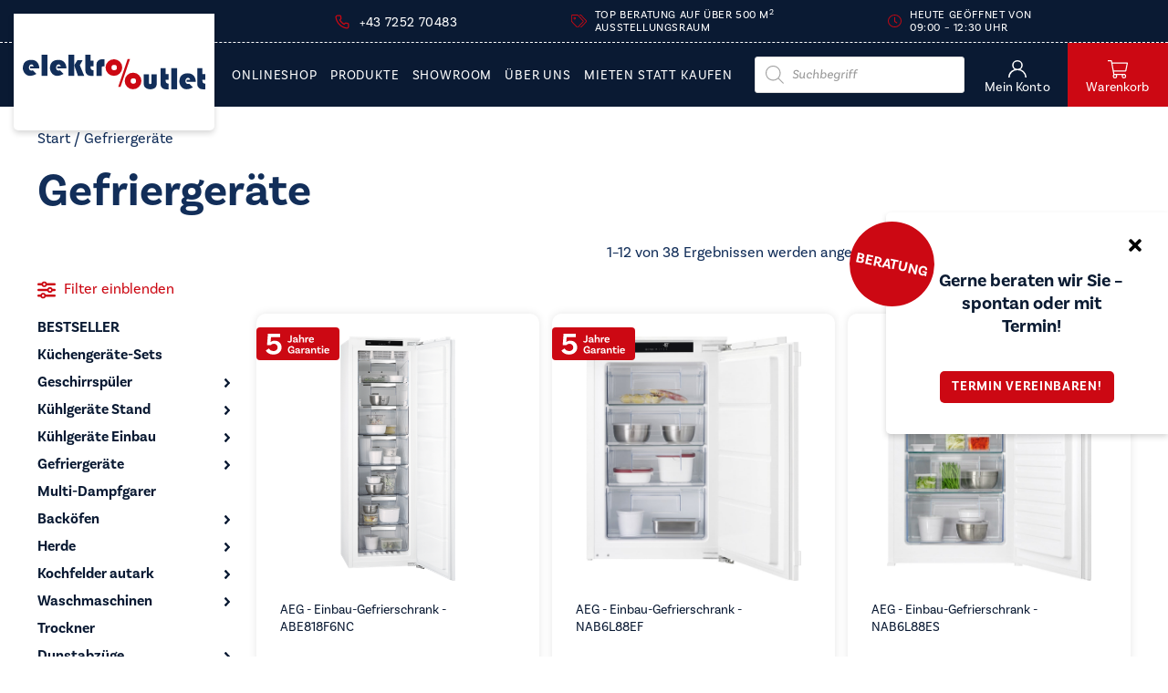

--- FILE ---
content_type: text/html; charset=UTF-8
request_url: https://elektro-outlet.at/produkt-kategorie/gefriergeraete/
body_size: 37379
content:
<!DOCTYPE html>
<html lang="de" class="loader delay ">
	<head>
        

        
        <!-- set the viewport width and initial-scale on mobile devices -->
		<meta name="viewport" content="width=device-width, initial-scale=1.0">
        <!-- set the encoding of your site -->
		<meta charset="UTF-8">
		<meta http-equiv="X-UA-Compatible" content="IE=edge">

        <!-- include custom JavaScript -->
		<script type="text/javascript">
			var pathInfo = {
				base: 'https://elektro-outlet.at/wp-content/themes/elektrooutlet/',
				css: 'css/',
				js: 'js/',
				swf: 'swf/',
			}
		</script>
		<meta name='robots' content='index, follow, max-image-preview:large, max-snippet:-1, max-video-preview:-1' />

<!-- Google Tag Manager for WordPress by gtm4wp.com -->
<script data-cfasync="false" data-pagespeed-no-defer>
	var gtm4wp_datalayer_name = "dataLayer";
	var dataLayer = dataLayer || [];
	const gtm4wp_use_sku_instead = 0;
	const gtm4wp_currency = 'EUR';
	const gtm4wp_product_per_impression = 10;
	const gtm4wp_clear_ecommerce = false;
	const gtm4wp_datalayer_max_timeout = 2000;
</script>
<!-- End Google Tag Manager for WordPress by gtm4wp.com -->
	<!-- This site is optimized with the Yoast SEO plugin v26.8 - https://yoast.com/product/yoast-seo-wordpress/ -->
	<title>Gefriergeräte - ElektroOutlet</title>
<link data-rocket-prefetch href="https://www.googletagmanager.com" rel="dns-prefetch">
<link data-rocket-prefetch href="https://connect.facebook.net" rel="dns-prefetch">
<link data-rocket-prefetch href="https://webcache-eu.datareporter.eu" rel="dns-prefetch">
<link data-rocket-prefetch href="https://use.typekit.net" rel="dns-prefetch">
<link data-rocket-prefetch href="https://capi-automation.s3.us-east-2.amazonaws.com" rel="dns-prefetch">
<link data-rocket-prefetch href="https://herold.adplorer.com" rel="dns-prefetch"><link rel="preload" data-rocket-preload as="image" href="https://elektro-outlet.at/wp-content/uploads/2022/08/ABE-818-F6NC.png" imagesrcset="https://elektro-outlet.at/wp-content/uploads/2022/08/ABE-818-F6NC.png 500w, https://elektro-outlet.at/wp-content/uploads/2022/08/ABE-818-F6NC-300x300.png 300w, https://elektro-outlet.at/wp-content/uploads/2022/08/ABE-818-F6NC-100x100.png 100w, https://elektro-outlet.at/wp-content/uploads/2022/08/ABE-818-F6NC-64x64.png 64w, https://elektro-outlet.at/wp-content/uploads/2022/08/ABE-818-F6NC-150x150.png 150w, https://elektro-outlet.at/wp-content/uploads/2022/08/ABE-818-F6NC-50x50.png 50w" imagesizes="(max-width: 500px) 100vw, 500px" fetchpriority="high">
	<meta name="description" content="Finden Sie Produkte der Kategorie Gefriergeräte bei uns im Elektro Outlet Steyr!" />
	<link rel="canonical" href="https://elektro-outlet.at/produkt-kategorie/gefriergeraete/" />
	<link rel="next" href="https://elektro-outlet.at/produkt-kategorie/gefriergeraete/page/2/" />
	<meta property="og:locale" content="de_DE" />
	<meta property="og:type" content="article" />
	<meta property="og:title" content="Gefriergeräte - ElektroOutlet" />
	<meta property="og:description" content="Finden Sie Produkte der Kategorie Gefriergeräte bei uns im Elektro Outlet Steyr!" />
	<meta property="og:url" content="https://elektro-outlet.at/produkt-kategorie/gefriergeraete/" />
	<meta property="og:site_name" content="ElektroOutlet" />
	<meta name="twitter:card" content="summary_large_image" />
	<script type="application/ld+json" class="yoast-schema-graph">{"@context":"https://schema.org","@graph":[{"@type":"CollectionPage","@id":"https://elektro-outlet.at/produkt-kategorie/gefriergeraete/","url":"https://elektro-outlet.at/produkt-kategorie/gefriergeraete/","name":"Gefriergeräte - ElektroOutlet","isPartOf":{"@id":"https://elektro-outlet.at/#website"},"primaryImageOfPage":{"@id":"https://elektro-outlet.at/produkt-kategorie/gefriergeraete/#primaryimage"},"image":{"@id":"https://elektro-outlet.at/produkt-kategorie/gefriergeraete/#primaryimage"},"thumbnailUrl":"https://elektro-outlet.at/wp-content/uploads/2022/08/ABE-818-F6NC.png","description":"Finden Sie Produkte der Kategorie Gefriergeräte bei uns im Elektro Outlet Steyr!","breadcrumb":{"@id":"https://elektro-outlet.at/produkt-kategorie/gefriergeraete/#breadcrumb"},"inLanguage":"de"},{"@type":"ImageObject","inLanguage":"de","@id":"https://elektro-outlet.at/produkt-kategorie/gefriergeraete/#primaryimage","url":"https://elektro-outlet.at/wp-content/uploads/2022/08/ABE-818-F6NC.png","contentUrl":"https://elektro-outlet.at/wp-content/uploads/2022/08/ABE-818-F6NC.png","width":500,"height":500},{"@type":"BreadcrumbList","@id":"https://elektro-outlet.at/produkt-kategorie/gefriergeraete/#breadcrumb","itemListElement":[{"@type":"ListItem","position":1,"name":"Startseite","item":"https://elektro-outlet.at/"},{"@type":"ListItem","position":2,"name":"Gefriergeräte"}]},{"@type":"WebSite","@id":"https://elektro-outlet.at/#website","url":"https://elektro-outlet.at/","name":"ElektroOutlet","description":"Moderne Elektrogeräte zum Outletpreis","publisher":{"@id":"https://elektro-outlet.at/#organization"},"potentialAction":[{"@type":"SearchAction","target":{"@type":"EntryPoint","urlTemplate":"https://elektro-outlet.at/?s={search_term_string}"},"query-input":{"@type":"PropertyValueSpecification","valueRequired":true,"valueName":"search_term_string"}}],"inLanguage":"de"},{"@type":"Organization","@id":"https://elektro-outlet.at/#organization","name":"Elektro Outlet","url":"https://elektro-outlet.at/","logo":{"@type":"ImageObject","inLanguage":"de","@id":"https://elektro-outlet.at/#/schema/logo/image/","url":"https://elektro-outlet.at/wp-content/uploads/2022/01/logo-2.svg","contentUrl":"https://elektro-outlet.at/wp-content/uploads/2022/01/logo-2.svg","width":235,"height":44,"caption":"Elektro Outlet"},"image":{"@id":"https://elektro-outlet.at/#/schema/logo/image/"},"sameAs":["https://www.facebook.com/elektrooutlet.gstoettner"]}]}</script>
	<!-- / Yoast SEO plugin. -->


<link rel='dns-prefetch' href='//webcache-eu.datareporter.eu' />
<link rel='dns-prefetch' href='//capi-automation.s3.us-east-2.amazonaws.com' />
<link rel='dns-prefetch' href='//use.typekit.net' />
<link rel="alternate" type="application/rss+xml" title="ElektroOutlet &raquo; Feed" href="https://elektro-outlet.at/feed/" />
<link rel="alternate" type="application/rss+xml" title="ElektroOutlet &raquo; Kommentar-Feed" href="https://elektro-outlet.at/comments/feed/" />
<link rel="alternate" type="application/rss+xml" title="ElektroOutlet &raquo; Gefriergeräte Kategorie Feed" href="https://elektro-outlet.at/produkt-kategorie/gefriergeraete/feed/" />
<style id='wp-img-auto-sizes-contain-inline-css' type='text/css'>
img:is([sizes=auto i],[sizes^="auto," i]){contain-intrinsic-size:3000px 1500px}
/*# sourceURL=wp-img-auto-sizes-contain-inline-css */
</style>
<style id='wp-emoji-styles-inline-css' type='text/css'>

	img.wp-smiley, img.emoji {
		display: inline !important;
		border: none !important;
		box-shadow: none !important;
		height: 1em !important;
		width: 1em !important;
		margin: 0 0.07em !important;
		vertical-align: -0.1em !important;
		background: none !important;
		padding: 0 !important;
	}
/*# sourceURL=wp-emoji-styles-inline-css */
</style>
<link rel='stylesheet' id='wp-block-library-css' href='https://elektro-outlet.at/wp-includes/css/dist/block-library/style.min.css?ver=6.9' type='text/css' media='all' />
<style id='wp-block-heading-inline-css' type='text/css'>
h1:where(.wp-block-heading).has-background,h2:where(.wp-block-heading).has-background,h3:where(.wp-block-heading).has-background,h4:where(.wp-block-heading).has-background,h5:where(.wp-block-heading).has-background,h6:where(.wp-block-heading).has-background{padding:1.25em 2.375em}h1.has-text-align-left[style*=writing-mode]:where([style*=vertical-lr]),h1.has-text-align-right[style*=writing-mode]:where([style*=vertical-rl]),h2.has-text-align-left[style*=writing-mode]:where([style*=vertical-lr]),h2.has-text-align-right[style*=writing-mode]:where([style*=vertical-rl]),h3.has-text-align-left[style*=writing-mode]:where([style*=vertical-lr]),h3.has-text-align-right[style*=writing-mode]:where([style*=vertical-rl]),h4.has-text-align-left[style*=writing-mode]:where([style*=vertical-lr]),h4.has-text-align-right[style*=writing-mode]:where([style*=vertical-rl]),h5.has-text-align-left[style*=writing-mode]:where([style*=vertical-lr]),h5.has-text-align-right[style*=writing-mode]:where([style*=vertical-rl]),h6.has-text-align-left[style*=writing-mode]:where([style*=vertical-lr]),h6.has-text-align-right[style*=writing-mode]:where([style*=vertical-rl]){rotate:180deg}
/*# sourceURL=https://elektro-outlet.at/wp-includes/blocks/heading/style.min.css */
</style>
<style id='wp-block-spacer-inline-css' type='text/css'>
.wp-block-spacer{clear:both}
/*# sourceURL=https://elektro-outlet.at/wp-includes/blocks/spacer/style.min.css */
</style>
<style id='global-styles-inline-css' type='text/css'>
:root{--wp--preset--aspect-ratio--square: 1;--wp--preset--aspect-ratio--4-3: 4/3;--wp--preset--aspect-ratio--3-4: 3/4;--wp--preset--aspect-ratio--3-2: 3/2;--wp--preset--aspect-ratio--2-3: 2/3;--wp--preset--aspect-ratio--16-9: 16/9;--wp--preset--aspect-ratio--9-16: 9/16;--wp--preset--color--black: #000000;--wp--preset--color--cyan-bluish-gray: #abb8c3;--wp--preset--color--white: #ffffff;--wp--preset--color--pale-pink: #f78da7;--wp--preset--color--vivid-red: #cf2e2e;--wp--preset--color--luminous-vivid-orange: #ff6900;--wp--preset--color--luminous-vivid-amber: #fcb900;--wp--preset--color--light-green-cyan: #7bdcb5;--wp--preset--color--vivid-green-cyan: #00d084;--wp--preset--color--pale-cyan-blue: #8ed1fc;--wp--preset--color--vivid-cyan-blue: #0693e3;--wp--preset--color--vivid-purple: #9b51e0;--wp--preset--gradient--vivid-cyan-blue-to-vivid-purple: linear-gradient(135deg,rgb(6,147,227) 0%,rgb(155,81,224) 100%);--wp--preset--gradient--light-green-cyan-to-vivid-green-cyan: linear-gradient(135deg,rgb(122,220,180) 0%,rgb(0,208,130) 100%);--wp--preset--gradient--luminous-vivid-amber-to-luminous-vivid-orange: linear-gradient(135deg,rgb(252,185,0) 0%,rgb(255,105,0) 100%);--wp--preset--gradient--luminous-vivid-orange-to-vivid-red: linear-gradient(135deg,rgb(255,105,0) 0%,rgb(207,46,46) 100%);--wp--preset--gradient--very-light-gray-to-cyan-bluish-gray: linear-gradient(135deg,rgb(238,238,238) 0%,rgb(169,184,195) 100%);--wp--preset--gradient--cool-to-warm-spectrum: linear-gradient(135deg,rgb(74,234,220) 0%,rgb(151,120,209) 20%,rgb(207,42,186) 40%,rgb(238,44,130) 60%,rgb(251,105,98) 80%,rgb(254,248,76) 100%);--wp--preset--gradient--blush-light-purple: linear-gradient(135deg,rgb(255,206,236) 0%,rgb(152,150,240) 100%);--wp--preset--gradient--blush-bordeaux: linear-gradient(135deg,rgb(254,205,165) 0%,rgb(254,45,45) 50%,rgb(107,0,62) 100%);--wp--preset--gradient--luminous-dusk: linear-gradient(135deg,rgb(255,203,112) 0%,rgb(199,81,192) 50%,rgb(65,88,208) 100%);--wp--preset--gradient--pale-ocean: linear-gradient(135deg,rgb(255,245,203) 0%,rgb(182,227,212) 50%,rgb(51,167,181) 100%);--wp--preset--gradient--electric-grass: linear-gradient(135deg,rgb(202,248,128) 0%,rgb(113,206,126) 100%);--wp--preset--gradient--midnight: linear-gradient(135deg,rgb(2,3,129) 0%,rgb(40,116,252) 100%);--wp--preset--font-size--small: 13px;--wp--preset--font-size--medium: 20px;--wp--preset--font-size--large: 36px;--wp--preset--font-size--x-large: 42px;--wp--preset--spacing--20: 0.44rem;--wp--preset--spacing--30: 0.67rem;--wp--preset--spacing--40: 1rem;--wp--preset--spacing--50: 1.5rem;--wp--preset--spacing--60: 2.25rem;--wp--preset--spacing--70: 3.38rem;--wp--preset--spacing--80: 5.06rem;--wp--preset--shadow--natural: 6px 6px 9px rgba(0, 0, 0, 0.2);--wp--preset--shadow--deep: 12px 12px 50px rgba(0, 0, 0, 0.4);--wp--preset--shadow--sharp: 6px 6px 0px rgba(0, 0, 0, 0.2);--wp--preset--shadow--outlined: 6px 6px 0px -3px rgb(255, 255, 255), 6px 6px rgb(0, 0, 0);--wp--preset--shadow--crisp: 6px 6px 0px rgb(0, 0, 0);}:where(.is-layout-flex){gap: 0.5em;}:where(.is-layout-grid){gap: 0.5em;}body .is-layout-flex{display: flex;}.is-layout-flex{flex-wrap: wrap;align-items: center;}.is-layout-flex > :is(*, div){margin: 0;}body .is-layout-grid{display: grid;}.is-layout-grid > :is(*, div){margin: 0;}:where(.wp-block-columns.is-layout-flex){gap: 2em;}:where(.wp-block-columns.is-layout-grid){gap: 2em;}:where(.wp-block-post-template.is-layout-flex){gap: 1.25em;}:where(.wp-block-post-template.is-layout-grid){gap: 1.25em;}.has-black-color{color: var(--wp--preset--color--black) !important;}.has-cyan-bluish-gray-color{color: var(--wp--preset--color--cyan-bluish-gray) !important;}.has-white-color{color: var(--wp--preset--color--white) !important;}.has-pale-pink-color{color: var(--wp--preset--color--pale-pink) !important;}.has-vivid-red-color{color: var(--wp--preset--color--vivid-red) !important;}.has-luminous-vivid-orange-color{color: var(--wp--preset--color--luminous-vivid-orange) !important;}.has-luminous-vivid-amber-color{color: var(--wp--preset--color--luminous-vivid-amber) !important;}.has-light-green-cyan-color{color: var(--wp--preset--color--light-green-cyan) !important;}.has-vivid-green-cyan-color{color: var(--wp--preset--color--vivid-green-cyan) !important;}.has-pale-cyan-blue-color{color: var(--wp--preset--color--pale-cyan-blue) !important;}.has-vivid-cyan-blue-color{color: var(--wp--preset--color--vivid-cyan-blue) !important;}.has-vivid-purple-color{color: var(--wp--preset--color--vivid-purple) !important;}.has-black-background-color{background-color: var(--wp--preset--color--black) !important;}.has-cyan-bluish-gray-background-color{background-color: var(--wp--preset--color--cyan-bluish-gray) !important;}.has-white-background-color{background-color: var(--wp--preset--color--white) !important;}.has-pale-pink-background-color{background-color: var(--wp--preset--color--pale-pink) !important;}.has-vivid-red-background-color{background-color: var(--wp--preset--color--vivid-red) !important;}.has-luminous-vivid-orange-background-color{background-color: var(--wp--preset--color--luminous-vivid-orange) !important;}.has-luminous-vivid-amber-background-color{background-color: var(--wp--preset--color--luminous-vivid-amber) !important;}.has-light-green-cyan-background-color{background-color: var(--wp--preset--color--light-green-cyan) !important;}.has-vivid-green-cyan-background-color{background-color: var(--wp--preset--color--vivid-green-cyan) !important;}.has-pale-cyan-blue-background-color{background-color: var(--wp--preset--color--pale-cyan-blue) !important;}.has-vivid-cyan-blue-background-color{background-color: var(--wp--preset--color--vivid-cyan-blue) !important;}.has-vivid-purple-background-color{background-color: var(--wp--preset--color--vivid-purple) !important;}.has-black-border-color{border-color: var(--wp--preset--color--black) !important;}.has-cyan-bluish-gray-border-color{border-color: var(--wp--preset--color--cyan-bluish-gray) !important;}.has-white-border-color{border-color: var(--wp--preset--color--white) !important;}.has-pale-pink-border-color{border-color: var(--wp--preset--color--pale-pink) !important;}.has-vivid-red-border-color{border-color: var(--wp--preset--color--vivid-red) !important;}.has-luminous-vivid-orange-border-color{border-color: var(--wp--preset--color--luminous-vivid-orange) !important;}.has-luminous-vivid-amber-border-color{border-color: var(--wp--preset--color--luminous-vivid-amber) !important;}.has-light-green-cyan-border-color{border-color: var(--wp--preset--color--light-green-cyan) !important;}.has-vivid-green-cyan-border-color{border-color: var(--wp--preset--color--vivid-green-cyan) !important;}.has-pale-cyan-blue-border-color{border-color: var(--wp--preset--color--pale-cyan-blue) !important;}.has-vivid-cyan-blue-border-color{border-color: var(--wp--preset--color--vivid-cyan-blue) !important;}.has-vivid-purple-border-color{border-color: var(--wp--preset--color--vivid-purple) !important;}.has-vivid-cyan-blue-to-vivid-purple-gradient-background{background: var(--wp--preset--gradient--vivid-cyan-blue-to-vivid-purple) !important;}.has-light-green-cyan-to-vivid-green-cyan-gradient-background{background: var(--wp--preset--gradient--light-green-cyan-to-vivid-green-cyan) !important;}.has-luminous-vivid-amber-to-luminous-vivid-orange-gradient-background{background: var(--wp--preset--gradient--luminous-vivid-amber-to-luminous-vivid-orange) !important;}.has-luminous-vivid-orange-to-vivid-red-gradient-background{background: var(--wp--preset--gradient--luminous-vivid-orange-to-vivid-red) !important;}.has-very-light-gray-to-cyan-bluish-gray-gradient-background{background: var(--wp--preset--gradient--very-light-gray-to-cyan-bluish-gray) !important;}.has-cool-to-warm-spectrum-gradient-background{background: var(--wp--preset--gradient--cool-to-warm-spectrum) !important;}.has-blush-light-purple-gradient-background{background: var(--wp--preset--gradient--blush-light-purple) !important;}.has-blush-bordeaux-gradient-background{background: var(--wp--preset--gradient--blush-bordeaux) !important;}.has-luminous-dusk-gradient-background{background: var(--wp--preset--gradient--luminous-dusk) !important;}.has-pale-ocean-gradient-background{background: var(--wp--preset--gradient--pale-ocean) !important;}.has-electric-grass-gradient-background{background: var(--wp--preset--gradient--electric-grass) !important;}.has-midnight-gradient-background{background: var(--wp--preset--gradient--midnight) !important;}.has-small-font-size{font-size: var(--wp--preset--font-size--small) !important;}.has-medium-font-size{font-size: var(--wp--preset--font-size--medium) !important;}.has-large-font-size{font-size: var(--wp--preset--font-size--large) !important;}.has-x-large-font-size{font-size: var(--wp--preset--font-size--x-large) !important;}
/*# sourceURL=global-styles-inline-css */
</style>

<style id='classic-theme-styles-inline-css' type='text/css'>
/*! This file is auto-generated */
.wp-block-button__link{color:#fff;background-color:#32373c;border-radius:9999px;box-shadow:none;text-decoration:none;padding:calc(.667em + 2px) calc(1.333em + 2px);font-size:1.125em}.wp-block-file__button{background:#32373c;color:#fff;text-decoration:none}
/*# sourceURL=/wp-includes/css/classic-themes.min.css */
</style>
<link rel='stylesheet' id='wp-components-css' href='https://elektro-outlet.at/wp-includes/css/dist/components/style.min.css?ver=6.9' type='text/css' media='all' />
<link rel='stylesheet' id='wp-preferences-css' href='https://elektro-outlet.at/wp-includes/css/dist/preferences/style.min.css?ver=6.9' type='text/css' media='all' />
<link rel='stylesheet' id='wp-block-editor-css' href='https://elektro-outlet.at/wp-includes/css/dist/block-editor/style.min.css?ver=6.9' type='text/css' media='all' />
<link rel='stylesheet' id='popup-maker-block-library-style-css' href='https://elektro-outlet.at/wp-content/plugins/popup-maker/dist/packages/block-library-style.css?ver=dbea705cfafe089d65f1' type='text/css' media='all' />
<link rel='stylesheet' id='style-datareporter-css' href='https://webcache-eu.datareporter.eu/c/3033fa86-6886-4c31-a104-75aa4bf4b7a5/QX2tARZ99JXx/88a/banner.css?ver=6.9' type='text/css' media='all' />
<link rel='stylesheet' id='payever_autocomplete-css' href='https://elektro-outlet.at/wp-content/plugins/payever-woocommerce-gateway/assets/css/payever_autocomplete.css?ver=6.9' type='text/css' media='all' />
<link rel='stylesheet' id='payever_frontend-css' href='https://elektro-outlet.at/wp-content/plugins/payever-woocommerce-gateway/assets/css/payever_frontend.css?ver=4.3.1' type='text/css' media='all' />
<link rel='stylesheet' id='woocommerce-layout-css' href='https://elektro-outlet.at/wp-content/plugins/woocommerce/assets/css/woocommerce-layout.css?ver=10.4.3' type='text/css' media='all' />
<link rel='stylesheet' id='woocommerce-smallscreen-css' href='https://elektro-outlet.at/wp-content/plugins/woocommerce/assets/css/woocommerce-smallscreen.css?ver=10.4.3' type='text/css' media='only screen and (max-width: 768px)' />
<link rel='stylesheet' id='woocommerce-general-css' href='https://elektro-outlet.at/wp-content/plugins/woocommerce/assets/css/woocommerce.css?ver=10.4.3' type='text/css' media='all' />
<style id='woocommerce-inline-inline-css' type='text/css'>
.woocommerce form .form-row .required { visibility: visible; }
/*# sourceURL=woocommerce-inline-inline-css */
</style>
<link rel='stylesheet' id='select2-css' href='https://elektro-outlet.at/wp-content/plugins/woocommerce/assets/css/select2.css?ver=10.4.3' type='text/css' media='all' />
<link rel='stylesheet' id='xoo-wsc-fonts-css' href='https://elektro-outlet.at/wp-content/plugins/woocommerce-side-cart-premium/assets/css/xoo-wsc-fonts.css?ver=3.0' type='text/css' media='all' />
<link rel='stylesheet' id='xoo-wsc-style-css' href='https://elektro-outlet.at/wp-content/plugins/woocommerce-side-cart-premium/assets/css/xoo-wsc-style.css?ver=3.0' type='text/css' media='all' />
<style id='xoo-wsc-style-inline-css' type='text/css'>
a.xoo-wsc-ft-btn:nth-child(3){
		grid-column: 1/-1;
	}
.xoo-wsc-sp-left-col img{
	max-width: 80px;
}

.xoo-wsc-sp-right-col{
	font-size: 14px;
}

.xoo-wsc-sp-container{
	background-color: #eee;
}


 

.xoo-wsc-footer{
	background-color: #ffffff;
	color: #000000;
	padding: 10px 20px;
}

.xoo-wsc-footer, .xoo-wsc-footer a, .xoo-wsc-footer .amount{
	font-size: 15px;
}

.xoo-wsc-ft-buttons-cont{
	grid-template-columns: 2fr 2fr;
}

.xoo-wsc-basket{
	bottom: 12px;
	right: 0px;
	background-color: #ffffff;
	color: #000000;
	box-shadow: 0 1px 4px 0;
}

.xoo-wsc-items-count{
	top: -15px;
	left: -15px;
}

.xoo-wsc-items-count, .xoo-wsc-sc-count{
	background-color: #000000;
	color: #ffffff;
}

.xoo-wsc-container, .xoo-wsc-slider{
	max-width: 450px;
	right: -450px;
	top: 0;bottom: 0;
	bottom: 0;
	font-family: }


.xoo-wsc-cart-active .xoo-wsc-container, .xoo-wsc-slider-active .xoo-wsc-slider{
	right: 0;
}

.xoo-wsc-cart-active .xoo-wsc-basket{
	right: 450px;
}

.xoo-wsc-slider{
	right: -450px;
}

span.xoo-wsch-close {
    font-size: 16px;
    right: 10px;
}

.xoo-wsch-top{
	justify-content: center;
}

.xoo-wsch-text{
	font-size: 20px;
}

.xoo-wsc-header{
	color: #000000;
	background-color: #ffffff;
}

.xoo-wsc-sb-bar > span{
	background-color: #1e73be;
}

.xoo-wsc-body{
	background-color: #ffffff;
}

.xoo-wsc-body, .xoo-wsc-body span.amount, .xoo-wsc-body a{
	font-size: 16px;
	color: #000000;
}

.xoo-wsc-product{
	padding: 20px 15px;
}

.xoo-wsc-img-col{
	width: 35%;
}
.xoo-wsc-sum-col{
	width: 65%;
}

.xoo-wsc-sum-col{
	justify-content: center;
}

/***** Quantity *****/

.xoo-wsc-qty-box{
	max-width: 75px;
}

.xoo-wsc-qty-box.xoo-wsc-qtb-square{
	border-color: #000000;
}

input[type="number"].xoo-wsc-qty{
	border-color: #000000;
	background-color: #ffffff;
	color: #000000;
	height: 28px;
	line-height: 28px;
}

input[type="number"].xoo-wsc-qty, .xoo-wsc-qtb-square{
	border-width: 1px;
	border-style: solid;
}
.xoo-wsc-chng{
	background-color: #ffffff;
	color: #000000;
}
/*# sourceURL=xoo-wsc-style-inline-css */
</style>
<link rel='stylesheet' id='ssa-upcoming-appointments-card-style-css' href='https://elektro-outlet.at/wp-content/plugins/simply-schedule-appointments/assets/css/upcoming-appointments.css?ver=1.6.9.21' type='text/css' media='all' />
<link rel='stylesheet' id='ssa-styles-css' href='https://elektro-outlet.at/wp-content/plugins/simply-schedule-appointments/assets/css/ssa-styles.css?ver=1.6.9.21' type='text/css' media='all' />
<link rel='stylesheet' id='woo-variation-swatches-css' href='https://elektro-outlet.at/wp-content/plugins/woo-variation-swatches/assets/css/frontend.min.css?ver=1762909671' type='text/css' media='all' />
<style id='woo-variation-swatches-inline-css' type='text/css'>
:root {
--wvs-tick:url("data:image/svg+xml;utf8,%3Csvg filter='drop-shadow(0px 0px 2px rgb(0 0 0 / .8))' xmlns='http://www.w3.org/2000/svg'  viewBox='0 0 30 30'%3E%3Cpath fill='none' stroke='%23ffffff' stroke-linecap='round' stroke-linejoin='round' stroke-width='4' d='M4 16L11 23 27 7'/%3E%3C/svg%3E");

--wvs-cross:url("data:image/svg+xml;utf8,%3Csvg filter='drop-shadow(0px 0px 5px rgb(255 255 255 / .6))' xmlns='http://www.w3.org/2000/svg' width='72px' height='72px' viewBox='0 0 24 24'%3E%3Cpath fill='none' stroke='%23ff0000' stroke-linecap='round' stroke-width='0.6' d='M5 5L19 19M19 5L5 19'/%3E%3C/svg%3E");
--wvs-single-product-item-width:30px;
--wvs-single-product-item-height:30px;
--wvs-single-product-item-font-size:16px}
/*# sourceURL=woo-variation-swatches-inline-css */
</style>
<link rel='stylesheet' id='dashicons-css' href='https://elektro-outlet.at/wp-includes/css/dashicons.min.css?ver=6.9' type='text/css' media='all' />
<link rel='stylesheet' id='wc_products_compare_style-css' href='https://elektro-outlet.at/wp-content/plugins/woocommerce-products-compare/assets/css/frontend.css?ver=1.0.24' type='text/css' media='all' />
<link rel='stylesheet' id='dgwt-wcas-style-css' href='https://elektro-outlet.at/wp-content/plugins/ajax-search-for-woocommerce/assets/css/style.min.css?ver=1.32.2' type='text/css' media='all' />
<link rel='stylesheet' id='typekit-css' href='https://use.typekit.net/hfe1pdp.css?ver=6.9' type='text/css' media='all' />
<link rel='stylesheet' id='base-style-css' href='https://elektro-outlet.at/wp-content/themes/elektrooutlet/style.css?ver=1.0.30' type='text/css' media='all' />
<link rel='stylesheet' id='base-theme-css' href='https://elektro-outlet.at/wp-content/themes/elektrooutlet/theme.css?ver=6.9' type='text/css' media='all' />
<link rel='stylesheet' id='mollie-applepaydirect-css' href='https://elektro-outlet.at/wp-content/plugins/mollie-payments-for-woocommerce/public/css/mollie-applepaydirect.min.css?ver=1768870996' type='text/css' media='screen' />
<script type="text/javascript" src="https://elektro-outlet.at/wp-includes/js/jquery/jquery.min.js?ver=3.7.1" id="jquery-core-js"></script>
<script type="text/javascript" id="jquery-core-js-after">
/* <![CDATA[ */
$ = jQuery;
//# sourceURL=jquery-core-js-after
/* ]]> */
</script>
<script type="text/javascript" src="https://elektro-outlet.at/wp-includes/js/jquery/jquery-migrate.min.js?ver=3.4.1" id="jquery-migrate-js"></script>
<script type="text/javascript" src="https://elektro-outlet.at/wp-content/plugins/woocommerce/assets/js/jquery-blockui/jquery.blockUI.min.js?ver=2.7.0-wc.10.4.3" id="wc-jquery-blockui-js" data-wp-strategy="defer"></script>
<script type="text/javascript" id="wc-add-to-cart-js-extra">
/* <![CDATA[ */
var wc_add_to_cart_params = {"ajax_url":"/wp-admin/admin-ajax.php","wc_ajax_url":"/?wc-ajax=%%endpoint%%","i18n_view_cart":"Warenkorb anzeigen","cart_url":"https://elektro-outlet.at/cart/","is_cart":"","cart_redirect_after_add":"no"};
//# sourceURL=wc-add-to-cart-js-extra
/* ]]> */
</script>
<script type="text/javascript" src="https://elektro-outlet.at/wp-content/plugins/woocommerce/assets/js/frontend/add-to-cart.min.js?ver=10.4.3" id="wc-add-to-cart-js" defer="defer" data-wp-strategy="defer"></script>
<script type="text/javascript" src="https://elektro-outlet.at/wp-content/plugins/woocommerce/assets/js/js-cookie/js.cookie.min.js?ver=2.1.4-wc.10.4.3" id="wc-js-cookie-js" defer="defer" data-wp-strategy="defer"></script>
<script type="text/javascript" id="woocommerce-js-extra">
/* <![CDATA[ */
var woocommerce_params = {"ajax_url":"/wp-admin/admin-ajax.php","wc_ajax_url":"/?wc-ajax=%%endpoint%%","i18n_password_show":"Passwort anzeigen","i18n_password_hide":"Passwort ausblenden"};
//# sourceURL=woocommerce-js-extra
/* ]]> */
</script>
<script type="text/javascript" src="https://elektro-outlet.at/wp-content/plugins/woocommerce/assets/js/frontend/woocommerce.min.js?ver=10.4.3" id="woocommerce-js" defer="defer" data-wp-strategy="defer"></script>
<link rel="https://api.w.org/" href="https://elektro-outlet.at/wp-json/" /><link rel="alternate" title="JSON" type="application/json" href="https://elektro-outlet.at/wp-json/wp/v2/product_cat/1421" /><link rel="EditURI" type="application/rsd+xml" title="RSD" href="https://elektro-outlet.at/xmlrpc.php?rsd" />

<!-- Google Tag Manager for WordPress by gtm4wp.com -->
<!-- GTM Container placement set to footer -->
<script data-cfasync="false" data-pagespeed-no-defer type="text/javascript">
	var dataLayer_content = {"pagePostType":"product","pagePostType2":"tax-product","pageCategory":[]};
	dataLayer.push( dataLayer_content );
</script>
<script data-cfasync="false" data-pagespeed-no-defer type="text/javascript">
(function(w,d,s,l,i){w[l]=w[l]||[];w[l].push({'gtm.start':
new Date().getTime(),event:'gtm.js'});var f=d.getElementsByTagName(s)[0],
j=d.createElement(s),dl=l!='dataLayer'?'&l='+l:'';j.async=true;j.src=
'//www.googletagmanager.com/gtm.js?id='+i+dl;f.parentNode.insertBefore(j,f);
})(window,document,'script','dataLayer','GTM-MRC7WHQ');
</script>
<!-- End Google Tag Manager for WordPress by gtm4wp.com -->		<style>
			.dgwt-wcas-ico-magnifier,.dgwt-wcas-ico-magnifier-handler{max-width:20px}.dgwt-wcas-search-wrapp{max-width:600px}		</style>
			<noscript><style>.woocommerce-product-gallery{ opacity: 1 !important; }</style></noscript>
				<script  type="text/javascript">
				!function(f,b,e,v,n,t,s){if(f.fbq)return;n=f.fbq=function(){n.callMethod?
					n.callMethod.apply(n,arguments):n.queue.push(arguments)};if(!f._fbq)f._fbq=n;
					n.push=n;n.loaded=!0;n.version='2.0';n.queue=[];t=b.createElement(e);t.async=!0;
					t.src=v;s=b.getElementsByTagName(e)[0];s.parentNode.insertBefore(t,s)}(window,
					document,'script','https://connect.facebook.net/en_US/fbevents.js');
			</script>
			<!-- WooCommerce Facebook Integration Begin -->
			<script  type="text/javascript">

				fbq('init', '896039585134689', {}, {
    "agent": "woocommerce_0-10.4.3-3.5.15"
});

				document.addEventListener( 'DOMContentLoaded', function() {
					// Insert placeholder for events injected when a product is added to the cart through AJAX.
					document.body.insertAdjacentHTML( 'beforeend', '<div class=\"wc-facebook-pixel-event-placeholder\"></div>' );
				}, false );

			</script>
			<!-- WooCommerce Facebook Integration End -->
			<link rel="icon" href="https://elektro-outlet.at/wp-content/uploads/2021/11/Design-ohne-Titel-7-50x50.png" sizes="32x32" />
<link rel="icon" href="https://elektro-outlet.at/wp-content/uploads/2021/11/Design-ohne-Titel-7-300x300.png" sizes="192x192" />
<link rel="apple-touch-icon" href="https://elektro-outlet.at/wp-content/uploads/2021/11/Design-ohne-Titel-7-300x300.png" />
<meta name="msapplication-TileImage" content="https://elektro-outlet.at/wp-content/uploads/2021/11/Design-ohne-Titel-7-300x300.png" />
			<link rel='stylesheet' id='wc-blocks-style-css' href='https://elektro-outlet.at/wp-content/plugins/woocommerce/assets/client/blocks/wc-blocks.css?ver=wc-10.4.3' type='text/css' media='all' />
<link rel='stylesheet' id='wc-blocks-style-product-categories-css' href='https://elektro-outlet.at/wp-content/plugins/woocommerce/assets/client/blocks/product-categories.css?ver=wc-10.4.3' type='text/css' media='all' />
<link rel='stylesheet' id='wc-blocks-style-stock-filter-css' href='https://elektro-outlet.at/wp-content/plugins/woocommerce/assets/client/blocks/stock-filter.css?ver=wc-10.4.3' type='text/css' media='all' />
<link rel='stylesheet' id='wc-blocks-packages-style-css' href='https://elektro-outlet.at/wp-content/plugins/woocommerce/assets/client/blocks/packages-style.css?ver=wc-10.4.3' type='text/css' media='all' />
<style id="rocket-lazyrender-inline-css">[data-wpr-lazyrender] {content-visibility: auto;}</style><meta name="generator" content="WP Rocket 3.20.3" data-wpr-features="wpr_preconnect_external_domains wpr_automatic_lazy_rendering wpr_oci wpr_preload_links wpr_desktop" /></head>
	<body class="archive tax-product_cat term-gefriergeraete term-1421 wp-theme-elektrooutlet theme-elektrooutlet woocommerce woocommerce-page woocommerce-no-js woo-variation-swatches wvs-behavior-blur wvs-theme-elektrooutlet wvs-show-label wvs-tooltip">
    
    
		<div  id="wrapper">
			<!-- header of the page -->
			<header  id="header">
						<div  class="top-bar">
		<div  class="container">
			<ul class="top-bar-list">
															<li class="red_bg">
							<img width="1" height="1" src="https://elektro-outlet.at/wp-content/uploads/2023/03/58-call-phone-1.svg" class="attachment-full size-full" alt="Anrufen" decoding="async" data-xooWscFly="fly" />															<span><a href="tel:0043725270483">+43 7252 70483</a></span>
													</li>
																				<li class="">
							<img width="17" height="14" src="https://elektro-outlet.at/wp-content/uploads/2021/10/icon-02.svg" class="attachment-full size-full" alt="label" decoding="async" data-xooWscFly="fly" />															<span>Top Beratung auf über 500 m<sup>2</sup><br>Ausstellungsraum</span>
													</li>
													<li>
				<img width="13" height="13" src="https://elektro-outlet.at/wp-content/uploads/2021/10/icon-03.svg" class="attachment-full size-full" alt="uhr" decoding="async" data-xooWscFly="fly" />											<span><a href="https://elektro-outlet.at/kontakt/">Heute geöffnet von<br> 09:00 – 12:30 Uhr </a></span>
									</li>
			</ul>
		</div>
	</div>
				<div  class="container wide-mod">
					<div class="header-inner">
						<div class="logo">
							<a href="https://elektro-outlet.at">
								<img src="https://elektro-outlet.at/wp-content/themes/elektrooutlet/images/logo.svg" alt="ElektroOutlet">
							</a>
						</div>
						<nav class="nav-wrap"><ul id="primary-navigation" class="primary-navigation"><li id="menu-item-1089237" class="menu-item menu-item-type-custom menu-item-object-custom menu-item-1089237"><a href="https://elektro-outlet.at/onlineshop-auswahl">Onlineshop</a><span class="mobile_toggle"><i class="fa fa-chevron-down"></i></span></li>
<li id="menu-item-1093911" class="menu-item menu-item-type-post_type menu-item-object-page menu-item-1093911"><a href="https://elektro-outlet.at/top-produkte/">PRODUKTE</a><span class="mobile_toggle"><i class="fa fa-chevron-down"></i></span></li>
<li id="menu-item-1565" class="menu-item menu-item-type-post_type menu-item-object-page menu-item-1565"><a href="https://elektro-outlet.at/showroom/">Showroom</a><span class="mobile_toggle"><i class="fa fa-chevron-down"></i></span></li>
<li id="menu-item-1089407" class="menu-item menu-item-type-post_type menu-item-object-page menu-item-has-children menu-item-1089407"><a href="https://elektro-outlet.at/ueber-uns/">Über Uns</a><span class="mobile_toggle"><i class="fa fa-chevron-down"></i></span>
<div class="drop-holder open-close"><ul>
	<li id="menu-item-1098331" class="menu-item menu-item-type-post_type menu-item-object-page menu-item-1098331"><a href="https://elektro-outlet.at/ueber-uns/">Über Uns</a><span class="mobile_toggle"><i class="fa fa-chevron-down"></i></span></li>
	<li id="menu-item-636" class="menu-item menu-item-type-post_type menu-item-object-page menu-item-636"><a href="https://elektro-outlet.at/kontakt/">Kontakt</a><span class="mobile_toggle"><i class="fa fa-chevron-down"></i></span></li>
	<li id="menu-item-1098394" class="menu-item menu-item-type-post_type menu-item-object-page menu-item-1098394"><a href="https://elektro-outlet.at/lieferung-montage-service/">Lieferung &amp; Montage Service</a><span class="mobile_toggle"><i class="fa fa-chevron-down"></i></span></li>
	<li id="menu-item-1095969" class="menu-item menu-item-type-post_type menu-item-object-page menu-item-1095969"><a href="https://elektro-outlet.at/beratungstermin-vor-ort/">Beratungstermin vor Ort</a><span class="mobile_toggle"><i class="fa fa-chevron-down"></i></span></li>
	<li id="menu-item-1101174" class="menu-item menu-item-type-post_type menu-item-object-page menu-item-1101174"><a href="https://elektro-outlet.at/ueber-uns/wertgarantie/">WERTGARANTIE</a><span class="mobile_toggle"><i class="fa fa-chevron-down"></i></span></li>
	<li id="menu-item-1126" class="menu-item menu-item-type-post_type menu-item-object-page menu-item-1126"><a href="https://elektro-outlet.at/bewertungen/">Bewertungen</a><span class="mobile_toggle"><i class="fa fa-chevron-down"></i></span></li>
	<li id="menu-item-1096024" class="menu-item menu-item-type-post_type menu-item-object-page menu-item-1096024"><a href="https://elektro-outlet.at/faq5/">FAQ</a><span class="mobile_toggle"><i class="fa fa-chevron-down"></i></span></li>
</ul></div>
</li>
<li id="menu-item-1100279" class="menu-item menu-item-type-post_type menu-item-object-page menu-item-1100279"><a href="https://elektro-outlet.at/kuechenkaeufer/">Mieten statt Kaufen</a><span class="mobile_toggle"><i class="fa fa-chevron-down"></i></span></li>
</ul></nav>						<div class="header-search">
	<div class="search-form-header">
		<div  class="dgwt-wcas-search-wrapp dgwt-wcas-no-submit woocommerce dgwt-wcas-style-solaris js-dgwt-wcas-layout-classic dgwt-wcas-layout-classic js-dgwt-wcas-mobile-overlay-enabled">
		<form class="dgwt-wcas-search-form" role="search" action="https://elektro-outlet.at/" method="get">
		<div class="dgwt-wcas-sf-wrapp">
							<svg
					class="dgwt-wcas-ico-magnifier" xmlns="http://www.w3.org/2000/svg"
					xmlns:xlink="http://www.w3.org/1999/xlink" x="0px" y="0px"
					viewBox="0 0 51.539 51.361" xml:space="preserve">
					<path 						d="M51.539,49.356L37.247,35.065c3.273-3.74,5.272-8.623,5.272-13.983c0-11.742-9.518-21.26-21.26-21.26 S0,9.339,0,21.082s9.518,21.26,21.26,21.26c5.361,0,10.244-1.999,13.983-5.272l14.292,14.292L51.539,49.356z M2.835,21.082 c0-10.176,8.249-18.425,18.425-18.425s18.425,8.249,18.425,18.425S31.436,39.507,21.26,39.507S2.835,31.258,2.835,21.082z"/>
				</svg>
							<label class="screen-reader-text"
				for="dgwt-wcas-search-input-1">
				Products search			</label>

			<input
				id="dgwt-wcas-search-input-1"
				type="search"
				class="dgwt-wcas-search-input"
				name="s"
				value=""
				placeholder="Suchbegriff"
				autocomplete="off"
							/>
			<div class="dgwt-wcas-preloader"></div>

			<div class="dgwt-wcas-voice-search"></div>

			
			<input type="hidden" name="post_type" value="product"/>
			<input type="hidden" name="dgwt_wcas" value="1"/>

			
					</div>
	</form>
</div>
	</div>
</div>						<div class="header-action">
	<ul class="header-action-list">
		 <li>
			<a class="header-action-item search-opener" href="#">
				<svg xmlns="http://www.w3.org/2000/svg" width="20" height="20">
					<path d="m14.9 13.737-3.559-3.556a.348.348 0 0 0-.249-.1h-.387a6.077 6.077 0 0 0 1.482-3.984A6.093 6.093 0 0 0 6.093.003 6.093 6.093 0 0 0 0 6.094a6.093 6.093 0 0 0 6.094 6.094 6.077 6.077 0 0 0 3.984-1.483v.387a.36.36 0 0 0 .1.249l3.557 3.557a.352.352 0 0 0 .5 0l.665-.663a.352.352 0 0 0 0-.498Zm-8.8-2.956a4.686 4.686 0 0 1-4.694-4.687 4.686 4.686 0 0 1 4.687-4.687 4.686 4.686 0 0 1 4.687 4.687 4.686 4.686 0 0 1-4.686 4.687Z" fill="#fff"/>
				</svg>
			</a>
		</li> 
		<li>
			<a class="header-action-item" href="https://elektro-outlet.at/my-account/">
				<svg xmlns="http://www.w3.org/2000/svg" width="19.052" height="19.052">
					<path d="M16.262 12.316a9.489 9.489 0 0 0-3.62-2.271 5.507 5.507 0 1 0-6.232 0A9.541 9.541 0 0 0 0 19.052h1.488a8.038 8.038 0 1 1 16.075 0h1.488a9.464 9.464 0 0 0-2.789-6.736Zm-6.736-2.79a4.019 4.019 0 1 1 4.019-4.019 4.023 4.023 0 0 1-4.019 4.019Z" fill="#fff"/>
				</svg>
				<span class="text">Mein Konto</span>
			</a>
		</li>
		<li>
			<a class="header-action-item red-mod" href="https://elektro-outlet.at/cart/">
				<svg xmlns="http://www.w3.org/2000/svg" width="22.5" height="20">
					<path d="M21.562 2.5H5.05L4.725.765A.938.938 0 0 0 3.8 0H.469A.469.469 0 0 0 0 .469v.313a.469.469 0 0 0 .469.469h3.075l2.731 14.567a2.491 2.491 0 0 0-.65 1.682 2.5 2.5 0 0 0 2.5 2.5 2.5 2.5 0 0 0 2.5-2.5 2.937 2.937 0 0 0-.335-1.25h5.67a2.937 2.937 0 0 0-.335 1.25 2.5 2.5 0 0 0 2.5 2.5 2.5 2.5 0 0 0 2.5-2.5 2.492 2.492 0 0 0-.757-1.792.938.938 0 0 0-.91-.708H7.394l-.469-2.5H19.87a.938.938 0 0 0 .918-.746l1.693-8.125a.938.938 0 0 0-.919-1.129Zm-12.187 15a1.251 1.251 0 0 1-1.25 1.25 1.251 1.251 0 0 1-1.25-1.25 1.25 1.25 0 1 1 2.5 0Zm8.75 1.25a1.251 1.251 0 0 1-1.25-1.25 1.25 1.25 0 0 1 2.5 0 1.251 1.251 0 0 1-1.25 1.25Zm1.49-7.5H6.691l-1.406-7.5h15.893Z" fill="#fff"/>
				</svg>
				<span class="text">Warenkorb</span>
			</a>
		</li>
		<li>
			<a class="header-action-item nav-opener" href="#">
				<span class="nav-icon"><span></span></span>
				<span class="text">Menu</span>
			</a>
		</li> 
	</ul>
</div>

					</div>

										
				</div>
			</header>
			<!-- contain main informative part of the site -->
			<main  id="main">
					<div  class="disruptor-block popup-holder">
        <span class="close_disruptor">
            <svg xmlns="http://www.w3.org/2000/svg" viewBox="0 0 352 512">
                <!-- Font Awesome Pro 5.15.4 by @fontawesome - https://fontawesome.com License - https://fontawesome.com/license (Commercial License) -->
                <path d="M242.72 256l100.07-100.07c12.28-12.28 12.28-32.19 0-44.48l-22.24-22.24c-12.28-12.28-32.19-12.28-44.48 0L176 189.28 75.93 89.21c-12.28-12.28-32.19-12.28-44.48 0L9.21 111.45c-12.28 12.28-12.28 32.19 0 44.48L109.28 256 9.21 356.07c-12.28 12.28-12.28 32.19 0 44.48l22.24 22.24c12.28 12.28 32.2 12.28 44.48 0L176 322.72l100.07 100.07c12.28 12.28 32.2 12.28 44.48 0l22.24-22.24c12.28-12.28 12.28-32.19 0-44.48L242.72 256z"/>
            </svg>
        </span>
					
			
							<a class="open action_btn_false" href="https://elektro-outlet.at/beratungstermin-vor-ort/">

								<svg xmlns="http://www.w3.org/2000/svg" width="26.344" height="38.426">
					<path d="M6.946 37.984a.506.506 0 0 0 .8-.428.522.522 0 0 0-.05-.214C4.563 26.88 9.211 21.838 11.201 20.237a21.1 21.1 0 0 0 3.644 12.042.515.515 0 0 0 .559.187 17.021 17.021 0 0 0 3.659-2.045 57.378 57.378 0 0 1-1.429 6.993.511.511 0 0 0 .8.54 21.818 21.818 0 0 0 7.139-11.161c1.7-6.945-3.066-13.728-3.253-14.01a.511.511 0 0 0-.927.341 17.975 17.975 0 0 1-2.317 9.862 34.789 34.789 0 0 0 .164-8.417C18.455 4.716 9.506.442 9.415.401a.51.51 0 0 0-.678.252.515.515 0 0 0-.044.28c.518 4.043-.43 5.83-2.95 10.607a171.723 171.723 0 0 0-3.8 7.53C-3.465 30.506 6.84 37.912 6.946 37.984ZM2.857 19.508c1.506-3.186 2.77-5.574 3.782-7.495C9 7.544 10.086 5.49 9.8 1.774c2.153 1.283 7.811 5.348 8.4 12.868.525 6.732-.34 9.617-.9 10.738a2.154 2.154 0 0 1-.311.491.511.511 0 0 0 .709.736 18.479 18.479 0 0 0 4.716-11.654c1.277 2.35 3.276 7.013 2.153 11.62a20.836 20.836 0 0 1-5.539 9.48 35.613 35.613 0 0 0 1.111-6.639.512.512 0 0 0-.51-.512.506.506 0 0 0-.3.1 24.031 24.031 0 0 1-3.878 2.364 20.4 20.4 0 0 1-3.175-12.113.51.51 0 0 0-.465-.552.5.5 0 0 0-.3.065c-.076.047-8.251 4.872-5.185 17.373-2.463-2.277-7.441-8.218-3.463-16.631Zm0 0" fill="#fff" stroke="#fff" stroke-width=".7"/>
				</svg>
				Beratung			</a>
							<div class="popup">
													<h4>Gerne beraten wir Sie – spontan oder mit Termin!</h4>
													<div class="btn-wrap">
						<a class="btn btn-red small-mod" href="https://elektro-outlet.at/beratungstermin-vor-ort/" target="_self">
							<svg xmlns="http://www.w3.org/2000/svg" width="11.278" height="16.26">
								<path d="M3.071 15.871a.209.209 0 0 0 .328-.176.215.215 0 0 0-.021-.088c-1.292-4.315.627-6.395 1.448-7.055a8.7 8.7 0 0 0 1.5 4.966.212.212 0 0 0 .231.077 7.02 7.02 0 0 0 1.51-.844 23.663 23.663 0 0 1-.59 2.884.211.211 0 0 0 .331.223 9 9 0 0 0 2.942-4.606c.7-2.864-1.265-5.662-1.342-5.778a.211.211 0 0 0-.382.141 7.413 7.413 0 0 1-.956 4.067 14.347 14.347 0 0 0 .067-3.471A7.538 7.538 0 0 0 4.09.372a.21.21 0 0 0-.28.1.212.212 0 0 0-.018.116c.214 1.669-.175 2.406-1.217 4.376a69.72 69.72 0 0 0-1.568 3.107c-2.229 4.716 2.02 7.771 2.064 7.8ZM1.385 8.252a72.37 72.37 0 0 1 1.56-3.091C3.918 3.318 4.366 2.47 4.25.938a6.959 6.959 0 0 1 3.461 5.307c.216 2.777-.14 3.966-.37 4.428a.889.889 0 0 1-.128.2.211.211 0 0 0 .292.3 7.621 7.621 0 0 0 1.945-4.8 7.061 7.061 0 0 1 .888 4.792 8.593 8.593 0 0 1-2.288 3.91 14.687 14.687 0 0 0 .458-2.738.211.211 0 0 0-.21-.211.209.209 0 0 0-.125.041 9.911 9.911 0 0 1-1.6.975 8.412 8.412 0 0 1-1.303-4.99.21.21 0 0 0-.192-.228.205.205 0 0 0-.123.027c-.031.019-3.4 2.009-2.139 7.165a5.655 5.655 0 0 1-1.428-6.864Zm0 0" fill="#fff" stroke="#fff" stroke-width=".7"/>
							</svg>
							Termin vereinbaren!						</a>
					</div>
							</div>
			</div>
<div  class="shop-page-wrap"><div class="container"><nav class="woocommerce-breadcrumb" aria-label="Breadcrumb"><a href="https://elektro-outlet.at">Start</a>&nbsp;&#47;&nbsp;Gefriergeräte</nav>	<header class="woocommerce-products-header">
					<h1 class="woocommerce-products-header__title page-title">Gefriergeräte</h1>
		
			</header>

<div class="shop-filter-wrap"><div class="woocommerce-notices-wrapper"></div><p class="woocommerce-result-count" role="alert" aria-relevant="all" >
	1&ndash;12 von 38 Ergebnissen werden angezeigt</p>
<form class="woocommerce-ordering" method="get">
		<select
		name="orderby"
		class="orderby"
					aria-label="Shop-Reihenfolge"
			>
					<option value="menu_order"  selected='selected'>Standardsortierung</option>
					<option value="date" >Nach Aktualität sortieren</option>
					<option value="price" >Nach Preis sortieren: aufsteigend</option>
					<option value="price-desc" >Nach Preis sortieren: absteigend</option>
			</select>
	<input type="hidden" name="paged" value="1" />
	</form>
</div><div class="shop-page-attr-filter">			<div class="toggle_main_filter_wrapper">
			<p class="toggle_main_filter">
				<svg xmlns="http://www.w3.org/2000/svg" viewBox="0 0 512 512"><!--! Font Awesome Pro 6.1.1 by @fontawesome - https://fontawesome.com License - https://fontawesome.com/license (Commercial License) Copyright 2022 Fonticons, Inc. -->
					<path d="M0 416C0 398.3 14.33 384 32 384H86.66C99 355.7 127.2 336 160 336C192.8 336 220.1 355.7 233.3 384H480C497.7 384 512 398.3 512 416C512 433.7 497.7 448 480 448H233.3C220.1 476.3 192.8 496 160 496C127.2 496 99 476.3 86.66 448H32C14.33 448 0 433.7 0 416V416zM192 416C192 398.3 177.7 384 160 384C142.3 384 128 398.3 128 416C128 433.7 142.3 448 160 448C177.7 448 192 433.7 192 416zM352 176C384.8 176 412.1 195.7 425.3 224H480C497.7 224 512 238.3 512 256C512 273.7 497.7 288 480 288H425.3C412.1 316.3 384.8 336 352 336C319.2 336 291 316.3 278.7 288H32C14.33 288 0 273.7 0 256C0 238.3 14.33 224 32 224H278.7C291 195.7 319.2 176 352 176zM384 256C384 238.3 369.7 224 352 224C334.3 224 320 238.3 320 256C320 273.7 334.3 288 352 288C369.7 288 384 273.7 384 256zM480 64C497.7 64 512 78.33 512 96C512 113.7 497.7 128 480 128H265.3C252.1 156.3 224.8 176 192 176C159.2 176 131 156.3 118.7 128H32C14.33 128 0 113.7 0 96C0 78.33 14.33 64 32 64H118.7C131 35.75 159.2 16 192 16C224.8 16 252.1 35.75 265.3 64H480zM160 96C160 113.7 174.3 128 192 128C209.7 128 224 113.7 224 96C224 78.33 209.7 64 192 64C174.3 64 160 78.33 160 96z"/>
				</svg> 
				<span>Filter einblenden</span>
			</p>
		</div>

            <div class="shop-page-attr-all-wrapper"><div class="shop-page-attr-all"><div class="shop-page-attr-filter-single"><p class="toggle_filter"><b><span>Bauart</span> 
					<svg class="inactive" xmlns="http://www.w3.org/2000/svg" viewBox="0 0 448 512">
						<path d="M416 208H272V64c0-17.67-14.33-32-32-32h-32c-17.67 0-32 14.33-32 32v144H32c-17.67 0-32 14.33-32 32v32c0 17.67 14.33 32 32 32h144v144c0 17.67 14.33 32 32 32h32c17.67 0 32-14.33 32-32V304h144c17.67 0 32-14.33 32-32v-32c0-17.67-14.33-32-32-32z"/>
					</svg>
					<svg class="active" xmlns="http://www.w3.org/2000/svg" viewBox="0 0 448 512">
						<path d="M416 208H32c-17.67 0-32 14.33-32 32v32c0 17.67 14.33 32 32 32h384c17.67 0 32-14.33 32-32v-32c0-17.67-14.33-32-32-32z"/>
					</svg></b></p><div class="attr-filter-inner" data-attrfilter="filter_bauart">						<label for="974"> 
														<p> <input  type="checkbox" id="974" name="einbaugeraet-festtuer" value="einbaugeraet-festtuer"> Einbaugerät - Festtür</p>
						</label>
												<label for="997"> 
														<p> <input  type="checkbox" id="997" name="einbaugeraet-schlepptuer" value="einbaugeraet-schlepptuer"> Einbaugerät - Schlepptür</p>
						</label>
												<label for="79"> 
														<p> <input  type="checkbox" id="79" name="standgeraet" value="standgeraet"> Standgerät</p>
						</label>
						</div></div><div class="shop-page-attr-filter-single"><p class="toggle_filter"><b><span>Energieeffizienzklasse A - G</span> 
					<svg class="inactive" xmlns="http://www.w3.org/2000/svg" viewBox="0 0 448 512">
						<path d="M416 208H272V64c0-17.67-14.33-32-32-32h-32c-17.67 0-32 14.33-32 32v144H32c-17.67 0-32 14.33-32 32v32c0 17.67 14.33 32 32 32h144v144c0 17.67 14.33 32 32 32h32c17.67 0 32-14.33 32-32V304h144c17.67 0 32-14.33 32-32v-32c0-17.67-14.33-32-32-32z"/>
					</svg>
					<svg class="active" xmlns="http://www.w3.org/2000/svg" viewBox="0 0 448 512">
						<path d="M416 208H32c-17.67 0-32 14.33-32 32v32c0 17.67 14.33 32 32 32h384c17.67 0 32-14.33 32-32v-32c0-17.67-14.33-32-32-32z"/>
					</svg></b></p><div class="attr-filter-inner" data-attrfilter="filter_energieeffizienzklasse-a-g">						<label for="266"> 
														<p> <input  type="checkbox" id="266" name="c" value="c"> C</p>
						</label>
												<label for="293"> 
														<p> <input  type="checkbox" id="293" name="d" value="d"> D</p>
						</label>
												<label for="204"> 
														<p> <input  type="checkbox" id="204" name="e" value="e"> E</p>
						</label>
												<label for="218"> 
														<p> <input  type="checkbox" id="218" name="f" value="f"> F</p>
						</label>
						</div></div><div class="shop-page-attr-filter-single"><p class="toggle_filter"><b><span>Farbe</span> 
					<svg class="inactive" xmlns="http://www.w3.org/2000/svg" viewBox="0 0 448 512">
						<path d="M416 208H272V64c0-17.67-14.33-32-32-32h-32c-17.67 0-32 14.33-32 32v144H32c-17.67 0-32 14.33-32 32v32c0 17.67 14.33 32 32 32h144v144c0 17.67 14.33 32 32 32h32c17.67 0 32-14.33 32-32V304h144c17.67 0 32-14.33 32-32v-32c0-17.67-14.33-32-32-32z"/>
					</svg>
					<svg class="active" xmlns="http://www.w3.org/2000/svg" viewBox="0 0 448 512">
						<path d="M416 208H32c-17.67 0-32 14.33-32 32v32c0 17.67 14.33 32 32 32h384c17.67 0 32-14.33 32-32v-32c0-17.67-14.33-32-32-32z"/>
					</svg></b></p><div class="attr-filter-inner" data-attrfilter="filter_farbe">						<label for="699"> 
														<p> <input  type="checkbox" id="699" name="edelstahl-look" value="edelstahl-look"> Edelstahl-Look</p>
						</label>
												<label for="124"> 
														<p> <input  type="checkbox" id="124" name="edelstahl-schwarz" value="edelstahl-schwarz"> Edelstahl/Schwarz</p>
						</label>
												<label for="1643"> 
														<p> <input  type="checkbox" id="1643" name="silber" value="silber"> Silber</p>
						</label>
												<label for="154"> 
														<p> <input  type="checkbox" id="154" name="weiss" value="weiss"> Weiß</p>
						</label>
						</div></div><div class="shop-page-attr-filter-single"><p class="toggle_filter"><b><span>Hersteller</span> 
					<svg class="inactive" xmlns="http://www.w3.org/2000/svg" viewBox="0 0 448 512">
						<path d="M416 208H272V64c0-17.67-14.33-32-32-32h-32c-17.67 0-32 14.33-32 32v144H32c-17.67 0-32 14.33-32 32v32c0 17.67 14.33 32 32 32h144v144c0 17.67 14.33 32 32 32h32c17.67 0 32-14.33 32-32V304h144c17.67 0 32-14.33 32-32v-32c0-17.67-14.33-32-32-32z"/>
					</svg>
					<svg class="active" xmlns="http://www.w3.org/2000/svg" viewBox="0 0 448 512">
						<path d="M416 208H32c-17.67 0-32 14.33-32 32v32c0 17.67 14.33 32 32 32h384c17.67 0 32-14.33 32-32v-32c0-17.67-14.33-32-32-32z"/>
					</svg></b></p><div class="attr-filter-inner" data-attrfilter="filter_hersteller">						<label for="587"> 
														<p> <input  type="checkbox" id="587" name="aeg" value="aeg"> AEG</p>
						</label>
												<label for="962"> 
														<p> <input  type="checkbox" id="962" name="beko" value="beko"> Beko</p>
						</label>
												<label for="659"> 
														<p> <input  type="checkbox" id="659" name="elektra_bregenz" value="elektra_bregenz"> Elektra_Bregenz</p>
						</label>
												<label for="613"> 
														<p> <input  type="checkbox" id="613" name="liebherr" value="liebherr"> Liebherr</p>
						</label>
												<label for="967"> 
														<p> <input  type="checkbox" id="967" name="nabo" value="nabo"> Nabo</p>
						</label>
						</div></div><div class="shop-page-attr-filter-single"><p class="toggle_filter"><b><span>Geräuschentwicklung</span> 
					<svg class="inactive" xmlns="http://www.w3.org/2000/svg" viewBox="0 0 448 512">
						<path d="M416 208H272V64c0-17.67-14.33-32-32-32h-32c-17.67 0-32 14.33-32 32v144H32c-17.67 0-32 14.33-32 32v32c0 17.67 14.33 32 32 32h144v144c0 17.67 14.33 32 32 32h32c17.67 0 32-14.33 32-32V304h144c17.67 0 32-14.33 32-32v-32c0-17.67-14.33-32-32-32z"/>
					</svg>
					<svg class="active" xmlns="http://www.w3.org/2000/svg" viewBox="0 0 448 512">
						<path d="M416 208H32c-17.67 0-32 14.33-32 32v32c0 17.67 14.33 32 32 32h384c17.67 0 32-14.33 32-32v-32c0-17.67-14.33-32-32-32z"/>
					</svg></b></p><div class="attr-filter-inner" data-attrfilter="filter_geraeuschentwicklung">						<label for="362"> 
														<p> <input  type="checkbox" id="362" name="36dba" value="36dba"> 36dB(A)</p>
						</label>
												<label for="369"> 
														<p> <input  type="checkbox" id="369" name="37dba" value="37dba"> 37dB(A)</p>
						</label>
												<label for="371"> 
														<p> <input  type="checkbox" id="371" name="38dba" value="38dba"> 38dB(A)</p>
						</label>
												<label for="526"> 
														<p> <input  type="checkbox" id="526" name="39dba" value="39dba"> 39dB(A)</p>
						</label>
												<label for="247"> 
														<p> <input  type="checkbox" id="247" name="40dba" value="40dba"> 40dB(A)</p>
						</label>
												<label for="691"> 
														<p> <input  type="checkbox" id="691" name="41dba" value="41dba"> 41dB(A)</p>
						</label>
						</div></div><div class="shop-page-attr-filter-single"><p class="toggle_filter"><b><span>Herstellergarantie</span> 
					<svg class="inactive" xmlns="http://www.w3.org/2000/svg" viewBox="0 0 448 512">
						<path d="M416 208H272V64c0-17.67-14.33-32-32-32h-32c-17.67 0-32 14.33-32 32v144H32c-17.67 0-32 14.33-32 32v32c0 17.67 14.33 32 32 32h144v144c0 17.67 14.33 32 32 32h32c17.67 0 32-14.33 32-32V304h144c17.67 0 32-14.33 32-32v-32c0-17.67-14.33-32-32-32z"/>
					</svg>
					<svg class="active" xmlns="http://www.w3.org/2000/svg" viewBox="0 0 448 512">
						<path d="M416 208H32c-17.67 0-32 14.33-32 32v32c0 17.67 14.33 32 32 32h384c17.67 0 32-14.33 32-32v-32c0-17.67-14.33-32-32-32z"/>
					</svg></b></p><div class="attr-filter-inner" data-attrfilter="filter_herstellergarantie">						<label for="1841"> 
														<p> <input  type="checkbox" id="1841" name="2-jahre" value="2-jahre"> 2 Jahre</p>
						</label>
												<label for="1004"> 
														<p> <input  type="checkbox" id="1004" name="5-at" value="5-at"> 5 Jahre in Österreich</p>
						</label>
												<label for="2640"> 
														<p> <input  type="checkbox" id="2640" name="2-jahre-in-deutschland" value="2-jahre-in-deutschland"> 2 Jahre in Deutschland</p>
						</label>
												<label for="2889"> 
														<p> <input  type="checkbox" id="2889" name="2-jahre-in-oesterreich" value="2-jahre-in-oesterreich"> 2 Jahre in Österreich</p>
						</label>
						</div></div><div class="shop-page-attr-filter-single"><p class="toggle_filter"><b><span>Einbau-Nischenhöhe</span> 
					<svg class="inactive" xmlns="http://www.w3.org/2000/svg" viewBox="0 0 448 512">
						<path d="M416 208H272V64c0-17.67-14.33-32-32-32h-32c-17.67 0-32 14.33-32 32v144H32c-17.67 0-32 14.33-32 32v32c0 17.67 14.33 32 32 32h144v144c0 17.67 14.33 32 32 32h32c17.67 0 32-14.33 32-32V304h144c17.67 0 32-14.33 32-32v-32c0-17.67-14.33-32-32-32z"/>
					</svg>
					<svg class="active" xmlns="http://www.w3.org/2000/svg" viewBox="0 0 448 512">
						<path d="M416 208H32c-17.67 0-32 14.33-32 32v32c0 17.67 14.33 32 32 32h384c17.67 0 32-14.33 32-32v-32c0-17.67-14.33-32-32-32z"/>
					</svg></b></p><div class="attr-filter-inner" data-attrfilter="filter_einbau-nischenhoehe">						<label for="2868"> 
														<p> <input  type="checkbox" id="2868" name="85cm" value="85cm"> 85cm</p>
						</label>
												<label for="1795"> 
														<p> <input  type="checkbox" id="1795" name="88cm" value="88cm"> 88cm</p>
						</label>
												<label for="2230"> 
														<p> <input  type="checkbox" id="2230" name="122-cm" value="122-cm"> 122 cm</p>
						</label>
												<label for="1796"> 
														<p> <input  type="checkbox" id="1796" name="123cm" value="123cm"> 123cm</p>
						</label>
												<label for="1801"> 
														<p> <input  type="checkbox" id="1801" name="145cm" value="145cm"> 145cm</p>
						</label>
												<label for="2861"> 
														<p> <input  type="checkbox" id="2861" name="165" value="165"> 165</p>
						</label>
												<label for="1798"> 
														<p> <input  type="checkbox" id="1798" name="178cm" value="178cm"> 178cm</p>
						</label>
						</div></div><div class="shop-page-attr-filter-single"><p class="toggle_filter"><b><span>Gefrierfach</span> 
					<svg class="inactive" xmlns="http://www.w3.org/2000/svg" viewBox="0 0 448 512">
						<path d="M416 208H272V64c0-17.67-14.33-32-32-32h-32c-17.67 0-32 14.33-32 32v144H32c-17.67 0-32 14.33-32 32v32c0 17.67 14.33 32 32 32h144v144c0 17.67 14.33 32 32 32h32c17.67 0 32-14.33 32-32V304h144c17.67 0 32-14.33 32-32v-32c0-17.67-14.33-32-32-32z"/>
					</svg>
					<svg class="active" xmlns="http://www.w3.org/2000/svg" viewBox="0 0 448 512">
						<path d="M416 208H32c-17.67 0-32 14.33-32 32v32c0 17.67 14.33 32 32 32h384c17.67 0 32-14.33 32-32v-32c0-17.67-14.33-32-32-32z"/>
					</svg></b></p><div class="attr-filter-inner" data-attrfilter="filter_gefrierfach">						<label for="1799"> 
														<p> <input  type="checkbox" id="1799" name="ja" value="ja"> Ja</p>
						</label>
						</div></div><div class="shop-page-attr-filter-single"><p class="toggle_filter"><b><span>Aktionen</span> 
					<svg class="inactive" xmlns="http://www.w3.org/2000/svg" viewBox="0 0 448 512">
						<path d="M416 208H272V64c0-17.67-14.33-32-32-32h-32c-17.67 0-32 14.33-32 32v144H32c-17.67 0-32 14.33-32 32v32c0 17.67 14.33 32 32 32h144v144c0 17.67 14.33 32 32 32h32c17.67 0 32-14.33 32-32V304h144c17.67 0 32-14.33 32-32v-32c0-17.67-14.33-32-32-32z"/>
					</svg>
					<svg class="active" xmlns="http://www.w3.org/2000/svg" viewBox="0 0 448 512">
						<path d="M416 208H32c-17.67 0-32 14.33-32 32v32c0 17.67 14.33 32 32 32h384c17.67 0 32-14.33 32-32v-32c0-17.67-14.33-32-32-32z"/>
					</svg></b></p><div class="attr-filter-inner" data-attrfilter="filter_aktionen">						<label for="2891"> 
														<p> <input  type="checkbox" id="2891" name="bestseller" value="bestseller"> BESTSELLER</p>
						</label>
						</div></div><div class="shop-page-attr-filter-single"><p class="toggle_filter"><b><span>Innenraumlicht</span> 
					<svg class="inactive" xmlns="http://www.w3.org/2000/svg" viewBox="0 0 448 512">
						<path d="M416 208H272V64c0-17.67-14.33-32-32-32h-32c-17.67 0-32 14.33-32 32v144H32c-17.67 0-32 14.33-32 32v32c0 17.67 14.33 32 32 32h144v144c0 17.67 14.33 32 32 32h32c17.67 0 32-14.33 32-32V304h144c17.67 0 32-14.33 32-32v-32c0-17.67-14.33-32-32-32z"/>
					</svg>
					<svg class="active" xmlns="http://www.w3.org/2000/svg" viewBox="0 0 448 512">
						<path d="M416 208H32c-17.67 0-32 14.33-32 32v32c0 17.67 14.33 32 32 32h384c17.67 0 32-14.33 32-32v-32c0-17.67-14.33-32-32-32z"/>
					</svg></b></p><div class="attr-filter-inner" data-attrfilter="filter_innenraumlicht">						<label for="1135"> 
														<p> <input  type="checkbox" id="1135" name="ja" value="ja"> ja</p>
						</label>
												<label for="1134"> 
														<p> <input  type="checkbox" id="1134" name="nein" value="nein"> nein</p>
						</label>
						</div></div><div class="shop-page-attr-filter-single"><p class="toggle_filter"><b><span>Sonderfunktion</span> 
					<svg class="inactive" xmlns="http://www.w3.org/2000/svg" viewBox="0 0 448 512">
						<path d="M416 208H272V64c0-17.67-14.33-32-32-32h-32c-17.67 0-32 14.33-32 32v144H32c-17.67 0-32 14.33-32 32v32c0 17.67 14.33 32 32 32h144v144c0 17.67 14.33 32 32 32h32c17.67 0 32-14.33 32-32V304h144c17.67 0 32-14.33 32-32v-32c0-17.67-14.33-32-32-32z"/>
					</svg>
					<svg class="active" xmlns="http://www.w3.org/2000/svg" viewBox="0 0 448 512">
						<path d="M416 208H32c-17.67 0-32 14.33-32 32v32c0 17.67 14.33 32 32 32h384c17.67 0 32-14.33 32-32v-32c0-17.67-14.33-32-32-32z"/>
					</svg></b></p><div class="attr-filter-inner" data-attrfilter="filter_sonderfunktion">						<label for="1771"> 
														<p> <input  type="checkbox" id="1771" name="nofrost-abtauautomatik" value="nofrost-abtauautomatik"> NoFrost - Abtauautomatik</p>
						</label>
						</div></div><div class="shop-page-attr-filter-single"><p class="toggle_filter"><b>Verfügbarkeit <svg class="inactive" xmlns="http://www.w3.org/2000/svg" viewBox="0 0 448 512"><!-- Font Awesome Pro 5.15.4 by @fontawesome - https://fontawesome.com License - https://fontawesome.com/license (Commercial License) --><path d="M416 208H272V64c0-17.67-14.33-32-32-32h-32c-17.67 0-32 14.33-32 32v144H32c-17.67 0-32 14.33-32 32v32c0 17.67 14.33 32 32 32h144v144c0 17.67 14.33 32 32 32h32c17.67 0 32-14.33 32-32V304h144c17.67 0 32-14.33 32-32v-32c0-17.67-14.33-32-32-32z"/></svg><svg class="active" xmlns="http://www.w3.org/2000/svg" viewBox="0 0 448 512"><!-- Font Awesome Pro 5.15.4 by @fontawesome - https://fontawesome.com License - https://fontawesome.com/license (Commercial License) --><path d="M416 208H32c-17.67 0-32 14.33-32 32v32c0 17.67 14.33 32 32 32h384c17.67 0 32-14.33 32-32v-32c0-17.67-14.33-32-32-32z"/></svg></b></p><div class="attr-filter-inner" data-attrfilter="filter_verfugbarkeit">					<label for="verfuegbar"> 
												<p> <input  type="checkbox" id="verfuegbar" name="verfuegbar" value="verfuegbar"> Lagernd</p>
					</label>
				</div></div><div class="shop-page-attr-filter-single"><button data-homeurl="https://elektro-outlet.at/produkt-kategorie/gefriergeraete/" type="button" class="btn btn-red archive_filter_btn">Filtern</button></div></div></div></div><div class="shop-page-content"><aside class="shop-nav-aside"><p class="toggle_cat"><svg class="kat_open" xmlns="http://www.w3.org/2000/svg" viewBox="0 0 320 512"><!--! Font Awesome Pro 6.1.1 by @fontawesome - https://fontawesome.com License - https://fontawesome.com/license (Commercial License) Copyright 2022 Fonticons, Inc. --><path d="M310.6 246.6l-127.1 128C176.4 380.9 168.2 384 160 384s-16.38-3.125-22.63-9.375l-127.1-128C.2244 237.5-2.516 223.7 2.438 211.8S19.07 192 32 192h255.1c12.94 0 24.62 7.781 29.58 19.75S319.8 237.5 310.6 246.6z"/></svg> Kategorien <span>ausblenden</span></p><div class="widget widget_block" id="block-7"><div class="g-container"><div data-block-name="woocommerce/product-categories" data-has-count="false" class="wp-block-woocommerce-product-categories wc-block-product-categories is-list " style=""><ul class="wc-block-product-categories-list wc-block-product-categories-list--depth-0">				<li class="wc-block-product-categories-list-item">					<a style="" href="https://elektro-outlet.at/produkt-kategorie/bestseller/"><span class="wc-block-product-categories-list-item__name">BESTSELLER</span></a>				</li>							<li class="wc-block-product-categories-list-item">					<a style="" href="https://elektro-outlet.at/produkt-kategorie/kuecheneinbaugeraete-set/"><span class="wc-block-product-categories-list-item__name">Küchengeräte-Sets</span></a>				</li>							<li class="wc-block-product-categories-list-item">					<a style="" href="https://elektro-outlet.at/produkt-kategorie/geschirrspueler/"><span class="wc-block-product-categories-list-item__name">Geschirrspüler</span></a><ul class="wc-block-product-categories-list wc-block-product-categories-list--depth-1">				<li class="wc-block-product-categories-list-item">					<a style="" href="https://elektro-outlet.at/produkt-kategorie/geschirrspueler/geschirrspueler-teilintegriert-geschirrspueler-einbau/"><span class="wc-block-product-categories-list-item__name">Geschirrspüler teilintegriert</span></a>				</li>							<li class="wc-block-product-categories-list-item">					<a style="" href="https://elektro-outlet.at/produkt-kategorie/geschirrspueler/geschirrspueler-vollintegriert-geschirrspueler-einbau/"><span class="wc-block-product-categories-list-item__name">Geschirrspüler vollintegriert</span></a>				</li>							<li class="wc-block-product-categories-list-item">					<a style="" href="https://elektro-outlet.at/produkt-kategorie/geschirrspueler/geschirrspueler-standgeraet/"><span class="wc-block-product-categories-list-item__name">Geschirrspüler Standgerät</span></a>				</li>			</ul>				</li>							<li class="wc-block-product-categories-list-item">					<a style="" href="https://elektro-outlet.at/produkt-kategorie/kuehlgeraete-stand/"><span class="wc-block-product-categories-list-item__name">Kühlgeräte Stand</span></a><ul class="wc-block-product-categories-list wc-block-product-categories-list--depth-1">				<li class="wc-block-product-categories-list-item">					<a style="" href="https://elektro-outlet.at/produkt-kategorie/kuehlgeraete-stand/stand-kuehlschrank/"><span class="wc-block-product-categories-list-item__name">Stand-Kühlschrank</span></a>				</li>							<li class="wc-block-product-categories-list-item">					<a style="" href="https://elektro-outlet.at/produkt-kategorie/kuehlgeraete-stand/stand-kuehl-gefrierkombi/"><span class="wc-block-product-categories-list-item__name">Stand-Kühl-Gefrierkombi</span></a>				</li>							<li class="wc-block-product-categories-list-item">					<a style="" href="https://elektro-outlet.at/produkt-kategorie/kuehlgeraete-stand/stand-weinkuehlschrank/"><span class="wc-block-product-categories-list-item__name">Stand-Weinkühlschrank</span></a>				</li>							<li class="wc-block-product-categories-list-item">					<a style="" href="https://elektro-outlet.at/produkt-kategorie/kuehlgeraete-stand/stand-getraenkekuehlschrank/"><span class="wc-block-product-categories-list-item__name">Stand-Getränkekühlschrank</span></a>				</li>							<li class="wc-block-product-categories-list-item">					<a style="" href="https://elektro-outlet.at/produkt-kategorie/kuehlgeraete-stand/side-by-side/"><span class="wc-block-product-categories-list-item__name">Side by Side</span></a>				</li>			</ul>				</li>							<li class="wc-block-product-categories-list-item">					<a style="" href="https://elektro-outlet.at/produkt-kategorie/kuehlgeraete-einbau/"><span class="wc-block-product-categories-list-item__name">Kühlgeräte Einbau</span></a><ul class="wc-block-product-categories-list wc-block-product-categories-list--depth-1">				<li class="wc-block-product-categories-list-item">					<a style="" href="https://elektro-outlet.at/produkt-kategorie/kuehlgeraete-einbau/unterbau-kuehlgeraet-82cm/"><span class="wc-block-product-categories-list-item__name">Unterbau-Kühlgerät 82cm</span></a>				</li>							<li class="wc-block-product-categories-list-item">					<a style="" href="https://elektro-outlet.at/produkt-kategorie/kuehlgeraete-einbau/einbau-kuehlgeraet-88cm/"><span class="wc-block-product-categories-list-item__name">Einbau-Kühlgerät 88cm</span></a>				</li>							<li class="wc-block-product-categories-list-item">					<a style="" href="https://elektro-outlet.at/produkt-kategorie/kuehlgeraete-einbau/einbau-kuehlgeraet-122cm/"><span class="wc-block-product-categories-list-item__name">Einbau-Kühlgerät 122cm</span></a>				</li>							<li class="wc-block-product-categories-list-item">					<a style="" href="https://elektro-outlet.at/produkt-kategorie/kuehlgeraete-einbau/einbau-kuehlgeraet-145cm/"><span class="wc-block-product-categories-list-item__name">Einbau-Kühlgerät 145cm</span></a>				</li>							<li class="wc-block-product-categories-list-item">					<a style="" href="https://elektro-outlet.at/produkt-kategorie/kuehlgeraete-einbau/einbau-kuehlgeraet-158cm/"><span class="wc-block-product-categories-list-item__name">Einbau-Kühlgerät 158cm</span></a>				</li>							<li class="wc-block-product-categories-list-item">					<a style="" href="https://elektro-outlet.at/produkt-kategorie/kuehlgeraete-einbau/einbau-kuehlgeraet-178cm/"><span class="wc-block-product-categories-list-item__name">Einbau-Kühlgerät 178cm</span></a>				</li>							<li class="wc-block-product-categories-list-item">					<a style="" href="https://elektro-outlet.at/produkt-kategorie/kuehlgeraete-einbau/einbau-kuehlgeraet-190cm/"><span class="wc-block-product-categories-list-item__name">Einbau-Kühlgerät 190cm</span></a>				</li>							<li class="wc-block-product-categories-list-item">					<a style="" href="https://elektro-outlet.at/produkt-kategorie/kuehlgeraete-einbau/einbau-weinkuehlschrank/"><span class="wc-block-product-categories-list-item__name">Einbau-Weinkühlschrank</span></a>				</li>			</ul>				</li>							<li class="wc-block-product-categories-list-item">					<a style="" href="https://elektro-outlet.at/produkt-kategorie/gefriergeraete/"><span class="wc-block-product-categories-list-item__name">Gefriergeräte</span></a><ul class="wc-block-product-categories-list wc-block-product-categories-list--depth-1">				<li class="wc-block-product-categories-list-item">					<a style="" href="https://elektro-outlet.at/produkt-kategorie/gefriergeraete/gefriertruhe/"><span class="wc-block-product-categories-list-item__name">Gefriertruhe</span></a>				</li>							<li class="wc-block-product-categories-list-item">					<a style="" href="https://elektro-outlet.at/produkt-kategorie/gefriergeraete/stand-gefrierschrank-gefriergeraete/"><span class="wc-block-product-categories-list-item__name">Stand-Gefrierschrank</span></a>				</li>							<li class="wc-block-product-categories-list-item">					<a style="" href="https://elektro-outlet.at/produkt-kategorie/gefriergeraete/einbau-gefrierschrank-gefriergeraete/"><span class="wc-block-product-categories-list-item__name">Einbau-Gefrierschrank</span></a>				</li>			</ul>				</li>							<li class="wc-block-product-categories-list-item">					<a style="" href="https://elektro-outlet.at/produkt-kategorie/multi-dampfgarer/"><span class="wc-block-product-categories-list-item__name">Multi-Dampfgarer</span></a>				</li>							<li class="wc-block-product-categories-list-item">					<a style="" href="https://elektro-outlet.at/produkt-kategorie/backoefen/"><span class="wc-block-product-categories-list-item__name">Backöfen</span></a><ul class="wc-block-product-categories-list wc-block-product-categories-list--depth-1">				<li class="wc-block-product-categories-list-item">					<a style="" href="https://elektro-outlet.at/produkt-kategorie/backoefen/backofen-mit-dampfunterstuetzung/"><span class="wc-block-product-categories-list-item__name">Backofen mit Dampfunterstützung</span></a>				</li>							<li class="wc-block-product-categories-list-item">					<a style="" href="https://elektro-outlet.at/produkt-kategorie/backoefen/backofen-mit-mikrowelle/"><span class="wc-block-product-categories-list-item__name">Backofen mit Mikrowelle</span></a>				</li>			</ul>				</li>							<li class="wc-block-product-categories-list-item">					<a style="" href="https://elektro-outlet.at/produkt-kategorie/herde/"><span class="wc-block-product-categories-list-item__name">Herde</span></a><ul class="wc-block-product-categories-list wc-block-product-categories-list--depth-1">				<li class="wc-block-product-categories-list-item">					<a style="" href="https://elektro-outlet.at/produkt-kategorie/herde/einbau-herdset-mit-kochfeld/"><span class="wc-block-product-categories-list-item__name">Einbau-Herdset mit Kochfeld</span></a>				</li>							<li class="wc-block-product-categories-list-item">					<a style="" href="https://elektro-outlet.at/produkt-kategorie/herde/standherd/"><span class="wc-block-product-categories-list-item__name">Standherd</span></a>				</li>			</ul>				</li>							<li class="wc-block-product-categories-list-item">					<a style="" href="https://elektro-outlet.at/produkt-kategorie/kochfelder-autark/"><span class="wc-block-product-categories-list-item__name">Kochfelder autark</span></a><ul class="wc-block-product-categories-list wc-block-product-categories-list--depth-1">				<li class="wc-block-product-categories-list-item">					<a style="" href="https://elektro-outlet.at/produkt-kategorie/kochfelder-autark/ceran-kochfeld-ohne-induktion/"><span class="wc-block-product-categories-list-item__name">Ceran-Kochfeld ohne Induktion</span></a>				</li>							<li class="wc-block-product-categories-list-item">					<a style="" href="https://elektro-outlet.at/produkt-kategorie/kochfelder-autark/induktions-kochfeld/"><span class="wc-block-product-categories-list-item__name">Induktions-Kochfeld</span></a>				</li>							<li class="wc-block-product-categories-list-item">					<a style="" href="https://elektro-outlet.at/produkt-kategorie/kochfelder-autark/kochfeld-mit-dunstabzug/"><span class="wc-block-product-categories-list-item__name">Kochfeld mit Dunstabzug</span></a>				</li>			</ul>				</li>							<li class="wc-block-product-categories-list-item">					<a style="" href="https://elektro-outlet.at/produkt-kategorie/waschmaschinen/"><span class="wc-block-product-categories-list-item__name">Waschmaschinen</span></a><ul class="wc-block-product-categories-list wc-block-product-categories-list--depth-1">				<li class="wc-block-product-categories-list-item">					<a style="" href="https://elektro-outlet.at/produkt-kategorie/waschmaschinen/waschmaschine/"><span class="wc-block-product-categories-list-item__name">Waschmaschine</span></a>				</li>							<li class="wc-block-product-categories-list-item">					<a style="" href="https://elektro-outlet.at/produkt-kategorie/waschmaschinen/waschmaschine-top-lader/"><span class="wc-block-product-categories-list-item__name">Waschmaschine Top-Lader</span></a>				</li>							<li class="wc-block-product-categories-list-item">					<a style="" href="https://elektro-outlet.at/produkt-kategorie/waschmaschinen/einbau-waschmaschine/"><span class="wc-block-product-categories-list-item__name">Einbau-Waschmaschine</span></a>				</li>							<li class="wc-block-product-categories-list-item">					<a style="" href="https://elektro-outlet.at/produkt-kategorie/waschmaschinen/waschtrockner/"><span class="wc-block-product-categories-list-item__name">Waschtrockner</span></a>				</li>			</ul>				</li>							<li class="wc-block-product-categories-list-item">					<a style="" href="https://elektro-outlet.at/produkt-kategorie/trockner/"><span class="wc-block-product-categories-list-item__name">Trockner</span></a>				</li>							<li class="wc-block-product-categories-list-item">					<a style="" href="https://elektro-outlet.at/produkt-kategorie/dunstabzuege/"><span class="wc-block-product-categories-list-item__name">Dunstabzüge</span></a><ul class="wc-block-product-categories-list wc-block-product-categories-list--depth-1">				<li class="wc-block-product-categories-list-item">					<a style="" href="https://elektro-outlet.at/produkt-kategorie/dunstabzuege/insel-dunstabzug/"><span class="wc-block-product-categories-list-item__name">Insel-Dunstabzug</span></a>				</li>							<li class="wc-block-product-categories-list-item">					<a style="" href="https://elektro-outlet.at/produkt-kategorie/dunstabzuege/wand-dunstabzug-dunstabzuege/"><span class="wc-block-product-categories-list-item__name">Wand-Dunstabzug</span></a>				</li>			</ul>				</li>							<li class="wc-block-product-categories-list-item">					<a style="" href="https://elektro-outlet.at/produkt-kategorie/mikrowelle-einbau/"><span class="wc-block-product-categories-list-item__name">Mikrowelle Einbau</span></a>				</li>							<li class="wc-block-product-categories-list-item">					<a style="" href="https://elektro-outlet.at/produkt-kategorie/ausgleichsladen/"><span class="wc-block-product-categories-list-item__name">Ausgleichsladen</span></a><ul class="wc-block-product-categories-list wc-block-product-categories-list--depth-1">				<li class="wc-block-product-categories-list-item">					<a style="" href="https://elektro-outlet.at/produkt-kategorie/ausgleichsladen/ausgleichsladen-ergaenzungsschubladen/"><span class="wc-block-product-categories-list-item__name">Ergänzungsschubladen</span></a>				</li>							<li class="wc-block-product-categories-list-item">					<a style="" href="https://elektro-outlet.at/produkt-kategorie/ausgleichsladen/waermeschublade-ausgleichsladen/"><span class="wc-block-product-categories-list-item__name">Wärmeschublade</span></a>				</li>			</ul>				</li>							<li class="wc-block-product-categories-list-item">					<a style="" href="https://elektro-outlet.at/produkt-kategorie/zubehoer/"><span class="wc-block-product-categories-list-item__name">Zubehör</span></a><ul class="wc-block-product-categories-list wc-block-product-categories-list--depth-1">				<li class="wc-block-product-categories-list-item">					<a style="" href="https://elektro-outlet.at/produkt-kategorie/zubehoer/zubehoer-fuer-backrohre-herde/"><span class="wc-block-product-categories-list-item__name">Zubehör für Backrohre / Herde</span></a>				</li>							<li class="wc-block-product-categories-list-item">					<a style="" href="https://elektro-outlet.at/produkt-kategorie/zubehoer/zubehoer-fuer-geschirrspueler/"><span class="wc-block-product-categories-list-item__name">Zubehör für Geschirrspüler</span></a>				</li>							<li class="wc-block-product-categories-list-item">					<a style="" href="https://elektro-outlet.at/produkt-kategorie/zubehoer/zubehoer-fuer-kochfelder/"><span class="wc-block-product-categories-list-item__name">Zubehör für Kochfelder</span></a>				</li>							<li class="wc-block-product-categories-list-item">					<a style="" href="https://elektro-outlet.at/produkt-kategorie/zubehoer/zubehoer-fuer-kuehlgeraete/"><span class="wc-block-product-categories-list-item__name">Zubehör für Kühlgeräte</span></a>				</li>							<li class="wc-block-product-categories-list-item">					<a style="" href="https://elektro-outlet.at/produkt-kategorie/zubehoer/zubehoer-fuer-waschmaschinen-trockner/"><span class="wc-block-product-categories-list-item__name">Zubehör für Waschmaschinen / Trockner</span></a><ul class="wc-block-product-categories-list wc-block-product-categories-list--depth-2">				<li class="wc-block-product-categories-list-item">					<a style="" href="https://elektro-outlet.at/produkt-kategorie/zubehoer/zubehoer-fuer-waschmaschinen-trockner/waschmittel/"><span class="wc-block-product-categories-list-item__name">Waschmittel</span></a>				</li>			</ul>				</li>							<li class="wc-block-product-categories-list-item">					<a style="" href="https://elektro-outlet.at/produkt-kategorie/zubehoer/zubehoer-fuer-dunstabzuege/"><span class="wc-block-product-categories-list-item__name">Zubehör für Dunstabzüge</span></a><ul class="wc-block-product-categories-list wc-block-product-categories-list--depth-2">				<li class="wc-block-product-categories-list-item">					<a style="" href="https://elektro-outlet.at/produkt-kategorie/zubehoer/zubehoer-fuer-dunstabzuege/filter/"><span class="wc-block-product-categories-list-item__name">Filter</span></a>				</li>							<li class="wc-block-product-categories-list-item">					<a style="" href="https://elektro-outlet.at/produkt-kategorie/zubehoer/zubehoer-fuer-dunstabzuege/rohre/"><span class="wc-block-product-categories-list-item__name">Rohre</span></a>				</li>			</ul>				</li>			</ul>				</li>							<li class="wc-block-product-categories-list-item">					<a style="" href="https://elektro-outlet.at/produkt-kategorie/service/"><span class="wc-block-product-categories-list-item__name">Service</span></a>				</li>							<li class="wc-block-product-categories-list-item">					<a style="" href="https://elektro-outlet.at/produkt-kategorie/2655/"><span class="wc-block-product-categories-list-item__name">.</span></a>				</li>			</ul></div></div></div><div class="widget widget_block" id="block-20"><div class="g-container">
<div style="height:5px" aria-hidden="true" class="wp-block-spacer"></div>
</div></div><div class="widget widget_block" id="block-18"><div class="g-container">
<div data-block-name="woocommerce/filter-wrapper" data-filter-type="stock-filter" data-heading="Nach Lagerbestand filtern" class="wp-block-woocommerce-filter-wrapper"><div class="g-container">
<h5 class="wp-block-heading has-vivid-red-color has-text-color">Verfügbarkeit:</h5>
</div>

<div class="g-container">
<div data-block-name="woocommerce/stock-filter" data-display-style="dropdown" data-heading="" data-lock="{&quot;remove&quot;:true}" data-select-type="single" class="wp-block-woocommerce-stock-filter is-loading"></div>
</div></div>
</div></div></aside><div class="shop-products-list"><div class="products columns-4">
<div class="product type-product post-84816 status-publish first onbackorder product_cat-einbau-gefrierschrank-gefriergeraete product_cat-gefriergeraete has-post-thumbnail purchasable product-type-simple">
	<a href="https://elektro-outlet.at/produkt/aeg-einbau-gefrierschrank-abe818f6nc/" class="woocommerce-LoopProduct-link woocommerce-loop-product__link"><div class="product_warranty_loop"><img src="https://elektro-outlet.at/wp-content/themes/elektrooutlet/images/5-j-garantie.svg"></div><figure class="product-thumbnail"><img width="500" height="500" src="https://elektro-outlet.at/wp-content/uploads/2022/08/ABE-818-F6NC.png" class="attachment-full size-full wp-post-image" alt="" decoding="async" fetchpriority="high" srcset="https://elektro-outlet.at/wp-content/uploads/2022/08/ABE-818-F6NC.png 500w, https://elektro-outlet.at/wp-content/uploads/2022/08/ABE-818-F6NC-300x300.png 300w, https://elektro-outlet.at/wp-content/uploads/2022/08/ABE-818-F6NC-100x100.png 100w, https://elektro-outlet.at/wp-content/uploads/2022/08/ABE-818-F6NC-64x64.png 64w, https://elektro-outlet.at/wp-content/uploads/2022/08/ABE-818-F6NC-150x150.png 150w, https://elektro-outlet.at/wp-content/uploads/2022/08/ABE-818-F6NC-50x50.png 50w" sizes="(max-width: 500px) 100vw, 500px" data-xooWscFly="fly" /></figure><div class="product-body"><h3 class="product-title">AEG - Einbau-Gefrierschrank - ABE818F6NC</h3>
	<span class="price"><span class="product-uvp product-title">UVP: <span class="woocommerce-Price-amount amount"><bdi><span class="woocommerce-Price-currencySymbol">&euro;</span>2.029,00</bdi></span></span><p class="outlet_price_wrapper" ><img src="https://elektro-outlet.at/wp-content/uploads/2022/07/Abverkauf-Mini-Logo.jpg" alt="preis bild" title="preis bild" width="120px" height="18px"></p> <span class="woocommerce-Price-amount amount"><bdi><span class="woocommerce-Price-currencySymbol">&euro;</span>1.133,00</bdi></span> <span><small class="smalltax">inkl. MwSt.</small></span><br><a class="product-title teilzahlungslink" href="https://elektro-outlet.at/teilzahlung/" target="_blank"><b>oder ca. €24 mtl.</b> bei 60 Monaten Laufzeit per Teilzahlung</a><span class="product-title" style="text-decoration: none; width: 100%; display: block;"><br>Österreich: + <span class="woocommerce-Price-amount amount"><bdi><span class="woocommerce-Price-currencySymbol">&euro;</span>58,00</bdi></span> Versand <br>Deutschland: + <span class="woocommerce-Price-amount amount"><bdi><span class="woocommerce-Price-currencySymbol">&euro;</span>78,00</bdi></span> Versand <br><span>Selbstabholung in Steyr möglich</span><br></span><span class="product-title" style="text-decoration: none; width: 100%; display: block;"><span class="stock_status_not_available d">Verfügbarkeit: Nicht Lagernd – wird für Sie bestellt!</span></span></span>
</div><div class="product-footer"></a><a href="/produkt-kategorie/gefriergeraete/?add-to-cart=84816" data-quantity="1" class="button product_type_simple add_to_cart_button ajax_add_to_cart" data-product_id="84816" data-product_sku="4479" aria-label="In den Warenkorb legen: „AEG - Einbau-Gefrierschrank - ABE818F6NC“" rel="nofollow" data-success_message="„AEG - Einbau-Gefrierschrank - ABE818F6NC“ wurde Ihrem Warenkorb hinzugefügt" role="button"><svg xmlns="http://www.w3.org/2000/svg" width="20.25" height="18"><path d="M19.406 2.25H4.545L4.252.688A.844.844 0 0 0 3.423 0h-3A.422.422 0 0 0 0 .422v.281a.422.422 0 0 0 .422.422h2.767l2.459 13.111a2.242 2.242 0 0 0-.586 1.514A2.25 2.25 0 0 0 7.312 18a2.25 2.25 0 0 0 2.25-2.25 2.643 2.643 0 0 0-.3-1.123h5.1a2.643 2.643 0 0 0-.299 1.123 2.25 2.25 0 0 0 2.25 2.25 2.25 2.25 0 0 0 2.249-2.25 2.243 2.243 0 0 0-.682-1.613.844.844 0 0 0-.819-.637H6.654l-.422-2.25h11.65a.844.844 0 0 0 .826-.672l1.523-7.312a.844.844 0 0 0-.825-1.016ZM8.437 15.75a1.126 1.126 0 0 1-1.125 1.125 1.126 1.126 0 0 1-1.125-1.125 1.125 1.125 0 0 1 2.25 0Zm7.875 1.125a1.126 1.126 0 0 1-1.125-1.125 1.125 1.125 0 1 1 2.25 0 1.126 1.126 0 0 1-1.125 1.125Zm1.341-6.75H6.022l-1.266-6.75h14.3Z" fill="#cc0813"/></svg> Kaufen</a><span class="gtm4wp_productdata" style="display:none; visibility:hidden;" data-gtm4wp_product_data="{&quot;internal_id&quot;:84816,&quot;item_id&quot;:84816,&quot;item_name&quot;:&quot;AEG - Einbau-Gefrierschrank - ABE818F6NC&quot;,&quot;sku&quot;:&quot;4479&quot;,&quot;price&quot;:1133,&quot;stocklevel&quot;:0,&quot;stockstatus&quot;:&quot;onbackorder&quot;,&quot;google_business_vertical&quot;:&quot;retail&quot;,&quot;item_category&quot;:&quot;Einbau-Gefrierschrank&quot;,&quot;id&quot;:84816,&quot;productlink&quot;:&quot;https:\/\/elektro-outlet.at\/produkt\/aeg-einbau-gefrierschrank-abe818f6nc\/&quot;,&quot;item_list_name&quot;:&quot;General Product List&quot;,&quot;index&quot;:1,&quot;product_type&quot;:&quot;simple&quot;,&quot;item_brand&quot;:&quot;&quot;}"></span><p class="woocommerce-products-compare-compare-button"><label for="woocommerce-products-compare-checkbox-84816"><input type="checkbox" class="woocommerce-products-compare-checkbox" data-product-id="84816"  id="woocommerce-products-compare-checkbox-84816" />&nbsp;Vergleichen</label> <a href="https://elektro-outlet.at/products-compare" title="Compare Page" class="woocommerce-products-compare-compare-link"><span class="dashicons dashicons-external"></span></a></p></div></div>
<div class="product type-product post-1095571 status-publish instock product_cat-einbau-gefrierschrank-gefriergeraete product_cat-gefriergeraete has-post-thumbnail purchasable product-type-simple">
	<a href="https://elektro-outlet.at/produkt/aeg-einbau-gefrierschrank-nab6l88ef/" class="woocommerce-LoopProduct-link woocommerce-loop-product__link"><div class="product_warranty_loop"><img src="https://elektro-outlet.at/wp-content/themes/elektrooutlet/images/5-j-garantie.svg"></div><figure class="product-thumbnail"><img width="1061" height="1200" src="https://elektro-outlet.at/wp-content/uploads/2024/02/AEG-Einbau-Gefrierschrank-NAB6L88EF.jpg" class="attachment-full size-full wp-post-image" alt="" decoding="async" srcset="https://elektro-outlet.at/wp-content/uploads/2024/02/AEG-Einbau-Gefrierschrank-NAB6L88EF.jpg 1061w, https://elektro-outlet.at/wp-content/uploads/2024/02/AEG-Einbau-Gefrierschrank-NAB6L88EF-265x300.jpg 265w, https://elektro-outlet.at/wp-content/uploads/2024/02/AEG-Einbau-Gefrierschrank-NAB6L88EF-905x1024.jpg 905w, https://elektro-outlet.at/wp-content/uploads/2024/02/AEG-Einbau-Gefrierschrank-NAB6L88EF-768x869.jpg 768w, https://elektro-outlet.at/wp-content/uploads/2024/02/AEG-Einbau-Gefrierschrank-NAB6L88EF-600x679.jpg 600w, https://elektro-outlet.at/wp-content/uploads/2024/02/AEG-Einbau-Gefrierschrank-NAB6L88EF-64x72.jpg 64w" sizes="(max-width: 1061px) 100vw, 1061px" data-xooWscFly="fly" /></figure><div class="product-body"><h3 class="product-title">AEG - Einbau-Gefrierschrank - NAB6L88EF</h3>
	<span class="price"><span class="product-uvp product-title">UVP: <span class="woocommerce-Price-amount amount"><bdi><span class="woocommerce-Price-currencySymbol">&euro;</span>1.090,00</bdi></span></span><p class="outlet_price_wrapper" ><img src="https://elektro-outlet.at/wp-content/uploads/2022/07/Abverkauf-Mini-Logo.jpg" alt="preis bild" title="preis bild" width="120px" height="18px"></p> <span class="woocommerce-Price-amount amount"><bdi><span class="woocommerce-Price-currencySymbol">&euro;</span>720,00</bdi></span> <span><small class="smalltax">inkl. MwSt.</small></span><br><a class="product-title teilzahlungslink" href="https://elektro-outlet.at/teilzahlung/" target="_blank"><b>oder ca. €15 mtl.</b> bei 60 Monaten Laufzeit per Teilzahlung</a><span class="product-title" style="text-decoration: none; width: 100%; display: block;"><br><span style="color: #CC0813;">Österreich: Gratis Versand </span><br>Deutschland: + <span class="woocommerce-Price-amount amount"><bdi><span class="woocommerce-Price-currencySymbol">&euro;</span>78,00</bdi></span> Versand <br><span>Selbstabholung in Steyr möglich</span><br></span><span class="product-title" style="text-decoration: none; width: 100%; display: block;"><span class="stock_status_available 1">Verfügbarkeit: Lagernd</span></span></span>
</div><div class="product-footer"></a><a href="/produkt-kategorie/gefriergeraete/?add-to-cart=1095571" data-quantity="1" class="button product_type_simple add_to_cart_button ajax_add_to_cart" data-product_id="1095571" data-product_sku="5612" aria-label="In den Warenkorb legen: „AEG - Einbau-Gefrierschrank - NAB6L88EF“" rel="nofollow" data-success_message="„AEG - Einbau-Gefrierschrank - NAB6L88EF“ wurde Ihrem Warenkorb hinzugefügt" role="button"><svg xmlns="http://www.w3.org/2000/svg" width="20.25" height="18"><path d="M19.406 2.25H4.545L4.252.688A.844.844 0 0 0 3.423 0h-3A.422.422 0 0 0 0 .422v.281a.422.422 0 0 0 .422.422h2.767l2.459 13.111a2.242 2.242 0 0 0-.586 1.514A2.25 2.25 0 0 0 7.312 18a2.25 2.25 0 0 0 2.25-2.25 2.643 2.643 0 0 0-.3-1.123h5.1a2.643 2.643 0 0 0-.299 1.123 2.25 2.25 0 0 0 2.25 2.25 2.25 2.25 0 0 0 2.249-2.25 2.243 2.243 0 0 0-.682-1.613.844.844 0 0 0-.819-.637H6.654l-.422-2.25h11.65a.844.844 0 0 0 .826-.672l1.523-7.312a.844.844 0 0 0-.825-1.016ZM8.437 15.75a1.126 1.126 0 0 1-1.125 1.125 1.126 1.126 0 0 1-1.125-1.125 1.125 1.125 0 0 1 2.25 0Zm7.875 1.125a1.126 1.126 0 0 1-1.125-1.125 1.125 1.125 0 1 1 2.25 0 1.126 1.126 0 0 1-1.125 1.125Zm1.341-6.75H6.022l-1.266-6.75h14.3Z" fill="#cc0813"/></svg> Kaufen</a><span class="gtm4wp_productdata" style="display:none; visibility:hidden;" data-gtm4wp_product_data="{&quot;internal_id&quot;:1095571,&quot;item_id&quot;:1095571,&quot;item_name&quot;:&quot;AEG - Einbau-Gefrierschrank - NAB6L88EF&quot;,&quot;sku&quot;:&quot;5612&quot;,&quot;price&quot;:720,&quot;stocklevel&quot;:1,&quot;stockstatus&quot;:&quot;instock&quot;,&quot;google_business_vertical&quot;:&quot;retail&quot;,&quot;item_category&quot;:&quot;Einbau-Gefrierschrank&quot;,&quot;id&quot;:1095571,&quot;productlink&quot;:&quot;https:\/\/elektro-outlet.at\/produkt\/aeg-einbau-gefrierschrank-nab6l88ef\/&quot;,&quot;item_list_name&quot;:&quot;General Product List&quot;,&quot;index&quot;:2,&quot;product_type&quot;:&quot;simple&quot;,&quot;item_brand&quot;:&quot;&quot;}"></span><p class="woocommerce-products-compare-compare-button"><label for="woocommerce-products-compare-checkbox-1095571"><input type="checkbox" class="woocommerce-products-compare-checkbox" data-product-id="1095571"  id="woocommerce-products-compare-checkbox-1095571" />&nbsp;Vergleichen</label> <a href="https://elektro-outlet.at/products-compare" title="Compare Page" class="woocommerce-products-compare-compare-link"><span class="dashicons dashicons-external"></span></a></p></div></div>
<div class="product type-product post-1096963 status-publish onbackorder product_cat-einbau-gefrierschrank-gefriergeraete product_cat-gefriergeraete has-post-thumbnail purchasable product-type-simple">
	<a href="https://elektro-outlet.at/produkt/aeg-einbau-gefrierschrank-nab6l88es/" class="woocommerce-LoopProduct-link woocommerce-loop-product__link"><figure class="product-thumbnail"><img width="999" height="1200" src="https://elektro-outlet.at/wp-content/uploads/2024/09/AEG-Einbau-Gefrierschrank-NAB6L88ES.jpg" class="attachment-full size-full wp-post-image" alt="" decoding="async" srcset="https://elektro-outlet.at/wp-content/uploads/2024/09/AEG-Einbau-Gefrierschrank-NAB6L88ES.jpg 999w, https://elektro-outlet.at/wp-content/uploads/2024/09/AEG-Einbau-Gefrierschrank-NAB6L88ES-250x300.jpg 250w, https://elektro-outlet.at/wp-content/uploads/2024/09/AEG-Einbau-Gefrierschrank-NAB6L88ES-852x1024.jpg 852w, https://elektro-outlet.at/wp-content/uploads/2024/09/AEG-Einbau-Gefrierschrank-NAB6L88ES-768x923.jpg 768w, https://elektro-outlet.at/wp-content/uploads/2024/09/AEG-Einbau-Gefrierschrank-NAB6L88ES-600x721.jpg 600w, https://elektro-outlet.at/wp-content/uploads/2024/09/AEG-Einbau-Gefrierschrank-NAB6L88ES-64x77.jpg 64w" sizes="(max-width: 999px) 100vw, 999px" data-xooWscFly="fly" /></figure><div class="product-body"><h3 class="product-title">AEG - Einbau-Gefrierschrank - NAB6L88ES</h3>
	<span class="price"><span class="product-uvp product-title">UVP: <span class="woocommerce-Price-amount amount"><bdi><span class="woocommerce-Price-currencySymbol">&euro;</span>950,00</bdi></span></span><p class="outlet_price_wrapper" ><img src="https://elektro-outlet.at/wp-content/uploads/2022/07/Abverkauf-Mini-Logo.jpg" alt="preis bild" title="preis bild" width="120px" height="18px"></p> <span class="woocommerce-Price-amount amount"><bdi><span class="woocommerce-Price-currencySymbol">&euro;</span>590,00</bdi></span> <span><small class="smalltax">inkl. MwSt.</small></span><br><a class="product-title teilzahlungslink" href="https://elektro-outlet.at/teilzahlung/" target="_blank"><b>oder ca. €13 mtl.</b> bei 60 Monaten Laufzeit per Teilzahlung</a><span class="product-title" style="text-decoration: none; width: 100%; display: block;"><br>Österreich: + <span class="woocommerce-Price-amount amount"><bdi><span class="woocommerce-Price-currencySymbol">&euro;</span>58,00</bdi></span> Versand <br>Deutschland: + <span class="woocommerce-Price-amount amount"><bdi><span class="woocommerce-Price-currencySymbol">&euro;</span>78,00</bdi></span> Versand <br><span>Selbstabholung in Steyr möglich</span><br></span><span class="product-title" style="text-decoration: none; width: 100%; display: block;"><span class="stock_status_not_available d">Verfügbarkeit: Nicht Lagernd – wird für Sie bestellt!</span></span></span>
</div><div class="product-footer"></a><a href="/produkt-kategorie/gefriergeraete/?add-to-cart=1096963" data-quantity="1" class="button product_type_simple add_to_cart_button ajax_add_to_cart" data-product_id="1096963" data-product_sku="5866" aria-label="In den Warenkorb legen: „AEG - Einbau-Gefrierschrank - NAB6L88ES“" rel="nofollow" data-success_message="„AEG - Einbau-Gefrierschrank - NAB6L88ES“ wurde Ihrem Warenkorb hinzugefügt" role="button"><svg xmlns="http://www.w3.org/2000/svg" width="20.25" height="18"><path d="M19.406 2.25H4.545L4.252.688A.844.844 0 0 0 3.423 0h-3A.422.422 0 0 0 0 .422v.281a.422.422 0 0 0 .422.422h2.767l2.459 13.111a2.242 2.242 0 0 0-.586 1.514A2.25 2.25 0 0 0 7.312 18a2.25 2.25 0 0 0 2.25-2.25 2.643 2.643 0 0 0-.3-1.123h5.1a2.643 2.643 0 0 0-.299 1.123 2.25 2.25 0 0 0 2.25 2.25 2.25 2.25 0 0 0 2.249-2.25 2.243 2.243 0 0 0-.682-1.613.844.844 0 0 0-.819-.637H6.654l-.422-2.25h11.65a.844.844 0 0 0 .826-.672l1.523-7.312a.844.844 0 0 0-.825-1.016ZM8.437 15.75a1.126 1.126 0 0 1-1.125 1.125 1.126 1.126 0 0 1-1.125-1.125 1.125 1.125 0 0 1 2.25 0Zm7.875 1.125a1.126 1.126 0 0 1-1.125-1.125 1.125 1.125 0 1 1 2.25 0 1.126 1.126 0 0 1-1.125 1.125Zm1.341-6.75H6.022l-1.266-6.75h14.3Z" fill="#cc0813"/></svg> Kaufen</a><span class="gtm4wp_productdata" style="display:none; visibility:hidden;" data-gtm4wp_product_data="{&quot;internal_id&quot;:1096963,&quot;item_id&quot;:1096963,&quot;item_name&quot;:&quot;AEG - Einbau-Gefrierschrank - NAB6L88ES&quot;,&quot;sku&quot;:&quot;5866&quot;,&quot;price&quot;:590,&quot;stocklevel&quot;:0,&quot;stockstatus&quot;:&quot;onbackorder&quot;,&quot;google_business_vertical&quot;:&quot;retail&quot;,&quot;item_category&quot;:&quot;Einbau-Gefrierschrank&quot;,&quot;id&quot;:1096963,&quot;productlink&quot;:&quot;https:\/\/elektro-outlet.at\/produkt\/aeg-einbau-gefrierschrank-nab6l88es\/&quot;,&quot;item_list_name&quot;:&quot;General Product List&quot;,&quot;index&quot;:3,&quot;product_type&quot;:&quot;simple&quot;,&quot;item_brand&quot;:&quot;&quot;}"></span><p class="woocommerce-products-compare-compare-button"><label for="woocommerce-products-compare-checkbox-1096963"><input type="checkbox" class="woocommerce-products-compare-checkbox" data-product-id="1096963"  id="woocommerce-products-compare-checkbox-1096963" />&nbsp;Vergleichen</label> <a href="https://elektro-outlet.at/products-compare" title="Compare Page" class="woocommerce-products-compare-compare-link"><span class="dashicons dashicons-external"></span></a></p></div></div>
<div class="product type-product post-1095567 status-publish last onbackorder product_cat-einbau-gefrierschrank-gefriergeraete product_cat-gefriergeraete has-post-thumbnail purchasable product-type-simple">
	<a href="https://elektro-outlet.at/produkt/aeg-einbau-gefrierschrank-oab7n12ef/" class="woocommerce-LoopProduct-link woocommerce-loop-product__link"><div class="product_warranty_loop"><img src="https://elektro-outlet.at/wp-content/themes/elektrooutlet/images/5-j-garantie.svg"></div><figure class="product-thumbnail"><img width="728" height="1200" src="https://elektro-outlet.at/wp-content/uploads/2024/02/AEG-Einbau-Gefrierschrank-OAB7N12EF.jpg" class="attachment-full size-full wp-post-image" alt="" decoding="async" loading="lazy" srcset="https://elektro-outlet.at/wp-content/uploads/2024/02/AEG-Einbau-Gefrierschrank-OAB7N12EF.jpg 728w, https://elektro-outlet.at/wp-content/uploads/2024/02/AEG-Einbau-Gefrierschrank-OAB7N12EF-182x300.jpg 182w, https://elektro-outlet.at/wp-content/uploads/2024/02/AEG-Einbau-Gefrierschrank-OAB7N12EF-621x1024.jpg 621w, https://elektro-outlet.at/wp-content/uploads/2024/02/AEG-Einbau-Gefrierschrank-OAB7N12EF-600x989.jpg 600w, https://elektro-outlet.at/wp-content/uploads/2024/02/AEG-Einbau-Gefrierschrank-OAB7N12EF-64x105.jpg 64w" sizes="auto, (max-width: 728px) 100vw, 728px" data-xooWscFly="fly" /></figure><div class="product-body"><h3 class="product-title">AEG - Einbau-Gefrierschrank - OAB7N12EF</h3>
	<span class="price"><span class="product-uvp product-title">UVP: <span class="woocommerce-Price-amount amount"><bdi><span class="woocommerce-Price-currencySymbol">&euro;</span>1.590,00</bdi></span></span><p class="outlet_price_wrapper" ><img src="https://elektro-outlet.at/wp-content/uploads/2022/07/Abverkauf-Mini-Logo.jpg" alt="preis bild" title="preis bild" width="120px" height="18px"></p> <span class="woocommerce-Price-amount amount"><bdi><span class="woocommerce-Price-currencySymbol">&euro;</span>998,00</bdi></span> <span><small class="smalltax">inkl. MwSt.</small></span><br><a class="product-title teilzahlungslink" href="https://elektro-outlet.at/teilzahlung/" target="_blank"><b>oder ca. €21 mtl.</b> bei 60 Monaten Laufzeit per Teilzahlung</a><span class="product-title" style="text-decoration: none; width: 100%; display: block;"><br><span style="color: #CC0813;">Österreich: Gratis Versand </span><br>Deutschland: + <span class="woocommerce-Price-amount amount"><bdi><span class="woocommerce-Price-currencySymbol">&euro;</span>78,00</bdi></span> Versand <br><span>Selbstabholung in Steyr möglich</span><br></span><span class="product-title" style="text-decoration: none; width: 100%; display: block;"><span class="stock_status_not_available d">Verfügbarkeit: Nicht Lagernd – wird für Sie bestellt!</span></span></span>
</div><div class="product-footer"></a><a href="/produkt-kategorie/gefriergeraete/?add-to-cart=1095567" data-quantity="1" class="button product_type_simple add_to_cart_button ajax_add_to_cart" data-product_id="1095567" data-product_sku="5611" aria-label="In den Warenkorb legen: „AEG - Einbau-Gefrierschrank - OAB7N12EF“" rel="nofollow" data-success_message="„AEG - Einbau-Gefrierschrank - OAB7N12EF“ wurde Ihrem Warenkorb hinzugefügt" role="button"><svg xmlns="http://www.w3.org/2000/svg" width="20.25" height="18"><path d="M19.406 2.25H4.545L4.252.688A.844.844 0 0 0 3.423 0h-3A.422.422 0 0 0 0 .422v.281a.422.422 0 0 0 .422.422h2.767l2.459 13.111a2.242 2.242 0 0 0-.586 1.514A2.25 2.25 0 0 0 7.312 18a2.25 2.25 0 0 0 2.25-2.25 2.643 2.643 0 0 0-.3-1.123h5.1a2.643 2.643 0 0 0-.299 1.123 2.25 2.25 0 0 0 2.25 2.25 2.25 2.25 0 0 0 2.249-2.25 2.243 2.243 0 0 0-.682-1.613.844.844 0 0 0-.819-.637H6.654l-.422-2.25h11.65a.844.844 0 0 0 .826-.672l1.523-7.312a.844.844 0 0 0-.825-1.016ZM8.437 15.75a1.126 1.126 0 0 1-1.125 1.125 1.126 1.126 0 0 1-1.125-1.125 1.125 1.125 0 0 1 2.25 0Zm7.875 1.125a1.126 1.126 0 0 1-1.125-1.125 1.125 1.125 0 1 1 2.25 0 1.126 1.126 0 0 1-1.125 1.125Zm1.341-6.75H6.022l-1.266-6.75h14.3Z" fill="#cc0813"/></svg> Kaufen</a><span class="gtm4wp_productdata" style="display:none; visibility:hidden;" data-gtm4wp_product_data="{&quot;internal_id&quot;:1095567,&quot;item_id&quot;:1095567,&quot;item_name&quot;:&quot;AEG - Einbau-Gefrierschrank - OAB7N12EF&quot;,&quot;sku&quot;:&quot;5611&quot;,&quot;price&quot;:998,&quot;stocklevel&quot;:0,&quot;stockstatus&quot;:&quot;onbackorder&quot;,&quot;google_business_vertical&quot;:&quot;retail&quot;,&quot;item_category&quot;:&quot;Einbau-Gefrierschrank&quot;,&quot;id&quot;:1095567,&quot;productlink&quot;:&quot;https:\/\/elektro-outlet.at\/produkt\/aeg-einbau-gefrierschrank-oab7n12ef\/&quot;,&quot;item_list_name&quot;:&quot;General Product List&quot;,&quot;index&quot;:4,&quot;product_type&quot;:&quot;simple&quot;,&quot;item_brand&quot;:&quot;&quot;}"></span><p class="woocommerce-products-compare-compare-button"><label for="woocommerce-products-compare-checkbox-1095567"><input type="checkbox" class="woocommerce-products-compare-checkbox" data-product-id="1095567"  id="woocommerce-products-compare-checkbox-1095567" />&nbsp;Vergleichen</label> <a href="https://elektro-outlet.at/products-compare" title="Compare Page" class="woocommerce-products-compare-compare-link"><span class="dashicons dashicons-external"></span></a></p></div></div>
<div class="product type-product post-1094767 status-publish first instock product_cat-bestseller product_cat-einbau-gefrierschrank-gefriergeraete product_cat-gefriergeraete has-post-thumbnail purchasable product-type-simple">
	<a href="https://elektro-outlet.at/produkt/aeg-einbau-gefrierschrank-tab6l88ef/" class="woocommerce-LoopProduct-link woocommerce-loop-product__link"><div class="product_warranty_loop"><img src="https://elektro-outlet.at/wp-content/themes/elektrooutlet/images/5-j-garantie.svg"></div><figure class="product-thumbnail"><img width="1061" height="1200" src="https://elektro-outlet.at/wp-content/uploads/2023/12/AEG-Einbau-Gefrierschrank-TAB6L88EF.jpg" class="attachment-full size-full wp-post-image" alt="" decoding="async" loading="lazy" srcset="https://elektro-outlet.at/wp-content/uploads/2023/12/AEG-Einbau-Gefrierschrank-TAB6L88EF.jpg 1061w, https://elektro-outlet.at/wp-content/uploads/2023/12/AEG-Einbau-Gefrierschrank-TAB6L88EF-265x300.jpg 265w, https://elektro-outlet.at/wp-content/uploads/2023/12/AEG-Einbau-Gefrierschrank-TAB6L88EF-905x1024.jpg 905w, https://elektro-outlet.at/wp-content/uploads/2023/12/AEG-Einbau-Gefrierschrank-TAB6L88EF-768x869.jpg 768w, https://elektro-outlet.at/wp-content/uploads/2023/12/AEG-Einbau-Gefrierschrank-TAB6L88EF-600x679.jpg 600w, https://elektro-outlet.at/wp-content/uploads/2023/12/AEG-Einbau-Gefrierschrank-TAB6L88EF-64x72.jpg 64w" sizes="auto, (max-width: 1061px) 100vw, 1061px" data-xooWscFly="fly" /></figure><div class="product-body"><h3 class="product-title">AEG - Einbau-Gefrierschrank - TAB6L88EF</h3>
	<span class="price"><span class="product-uvp product-title">UVP: <span class="woocommerce-Price-amount amount"><bdi><span class="woocommerce-Price-currencySymbol">&euro;</span>899,00</bdi></span></span><p class="outlet_price_wrapper" ><img src="https://elektro-outlet.at/wp-content/uploads/2022/07/Abverkauf-Mini-Logo.jpg" alt="preis bild" title="preis bild" width="120px" height="18px"></p> <span class="woocommerce-Price-amount amount"><bdi><span class="woocommerce-Price-currencySymbol">&euro;</span>509,99</bdi></span> <span><small class="smalltax">inkl. MwSt.</small></span><br><a class="product-title teilzahlungslink" href="https://elektro-outlet.at/teilzahlung/" target="_blank"><b>oder ca. €11 mtl.</b> bei 60 Monaten Laufzeit per Teilzahlung</a><span class="product-title" style="text-decoration: none; width: 100%; display: block;"><br><span style="color: #CC0813;">Österreich: Gratis Versand </span><br>Deutschland: + <span class="woocommerce-Price-amount amount"><bdi><span class="woocommerce-Price-currencySymbol">&euro;</span>78,00</bdi></span> Versand <br><span>Selbstabholung in Steyr möglich</span><br></span><span class="product-title" style="text-decoration: none; width: 100%; display: block;"><span class="stock_status_available 1">Verfügbarkeit: Lagernd</span></span></span>
</div><div class="product-footer"></a><a href="/produkt-kategorie/gefriergeraete/?add-to-cart=1094767" data-quantity="1" class="button product_type_simple add_to_cart_button ajax_add_to_cart" data-product_id="1094767" data-product_sku="5493" aria-label="In den Warenkorb legen: „AEG - Einbau-Gefrierschrank - TAB6L88EF“" rel="nofollow" data-success_message="„AEG - Einbau-Gefrierschrank - TAB6L88EF“ wurde Ihrem Warenkorb hinzugefügt" role="button"><svg xmlns="http://www.w3.org/2000/svg" width="20.25" height="18"><path d="M19.406 2.25H4.545L4.252.688A.844.844 0 0 0 3.423 0h-3A.422.422 0 0 0 0 .422v.281a.422.422 0 0 0 .422.422h2.767l2.459 13.111a2.242 2.242 0 0 0-.586 1.514A2.25 2.25 0 0 0 7.312 18a2.25 2.25 0 0 0 2.25-2.25 2.643 2.643 0 0 0-.3-1.123h5.1a2.643 2.643 0 0 0-.299 1.123 2.25 2.25 0 0 0 2.25 2.25 2.25 2.25 0 0 0 2.249-2.25 2.243 2.243 0 0 0-.682-1.613.844.844 0 0 0-.819-.637H6.654l-.422-2.25h11.65a.844.844 0 0 0 .826-.672l1.523-7.312a.844.844 0 0 0-.825-1.016ZM8.437 15.75a1.126 1.126 0 0 1-1.125 1.125 1.126 1.126 0 0 1-1.125-1.125 1.125 1.125 0 0 1 2.25 0Zm7.875 1.125a1.126 1.126 0 0 1-1.125-1.125 1.125 1.125 0 1 1 2.25 0 1.126 1.126 0 0 1-1.125 1.125Zm1.341-6.75H6.022l-1.266-6.75h14.3Z" fill="#cc0813"/></svg> Kaufen</a><span class="gtm4wp_productdata" style="display:none; visibility:hidden;" data-gtm4wp_product_data="{&quot;internal_id&quot;:1094767,&quot;item_id&quot;:1094767,&quot;item_name&quot;:&quot;AEG - Einbau-Gefrierschrank - TAB6L88EF&quot;,&quot;sku&quot;:&quot;5493&quot;,&quot;price&quot;:509.99,&quot;stocklevel&quot;:1,&quot;stockstatus&quot;:&quot;instock&quot;,&quot;google_business_vertical&quot;:&quot;retail&quot;,&quot;item_category&quot;:&quot;BESTSELLER&quot;,&quot;id&quot;:1094767,&quot;productlink&quot;:&quot;https:\/\/elektro-outlet.at\/produkt\/aeg-einbau-gefrierschrank-tab6l88ef\/&quot;,&quot;item_list_name&quot;:&quot;General Product List&quot;,&quot;index&quot;:5,&quot;product_type&quot;:&quot;simple&quot;,&quot;item_brand&quot;:&quot;&quot;}"></span><p class="woocommerce-products-compare-compare-button"><label for="woocommerce-products-compare-checkbox-1094767"><input type="checkbox" class="woocommerce-products-compare-checkbox" data-product-id="1094767"  id="woocommerce-products-compare-checkbox-1094767" />&nbsp;Vergleichen</label> <a href="https://elektro-outlet.at/products-compare" title="Compare Page" class="woocommerce-products-compare-compare-link"><span class="dashicons dashicons-external"></span></a></p></div></div>
<div class="product type-product post-1094770 status-publish instock product_cat-einbau-gefrierschrank-gefriergeraete product_cat-gefriergeraete has-post-thumbnail purchasable product-type-simple">
	<a href="https://elektro-outlet.at/produkt/aeg-einbau-gefrierschrank-tab6l88es/" class="woocommerce-LoopProduct-link woocommerce-loop-product__link"><figure class="product-thumbnail"><img width="999" height="1200" src="https://elektro-outlet.at/wp-content/uploads/2023/12/Datenblatt-AEG-Einbau-Gefrierschrank-TAB6L88ES.jpg" class="attachment-full size-full wp-post-image" alt="" decoding="async" loading="lazy" srcset="https://elektro-outlet.at/wp-content/uploads/2023/12/Datenblatt-AEG-Einbau-Gefrierschrank-TAB6L88ES.jpg 999w, https://elektro-outlet.at/wp-content/uploads/2023/12/Datenblatt-AEG-Einbau-Gefrierschrank-TAB6L88ES-250x300.jpg 250w, https://elektro-outlet.at/wp-content/uploads/2023/12/Datenblatt-AEG-Einbau-Gefrierschrank-TAB6L88ES-852x1024.jpg 852w, https://elektro-outlet.at/wp-content/uploads/2023/12/Datenblatt-AEG-Einbau-Gefrierschrank-TAB6L88ES-768x923.jpg 768w, https://elektro-outlet.at/wp-content/uploads/2023/12/Datenblatt-AEG-Einbau-Gefrierschrank-TAB6L88ES-600x721.jpg 600w, https://elektro-outlet.at/wp-content/uploads/2023/12/Datenblatt-AEG-Einbau-Gefrierschrank-TAB6L88ES-64x77.jpg 64w" sizes="auto, (max-width: 999px) 100vw, 999px" data-xooWscFly="fly" /></figure><div class="product-body"><h3 class="product-title">AEG - Einbau-Gefrierschrank - TAB6L88ES</h3>
	<span class="price"><span class="product-uvp product-title">UVP: <span class="woocommerce-Price-amount amount"><bdi><span class="woocommerce-Price-currencySymbol">&euro;</span>649,00</bdi></span></span><p class="outlet_price_wrapper" ><img src="https://elektro-outlet.at/wp-content/uploads/2022/07/Abverkauf-Mini-Logo.jpg" alt="preis bild" title="preis bild" width="120px" height="18px"></p> <span class="woocommerce-Price-amount amount"><bdi><span class="woocommerce-Price-currencySymbol">&euro;</span>494,99</bdi></span> <span><small class="smalltax">inkl. MwSt.</small></span><br><a class="product-title teilzahlungslink" href="https://elektro-outlet.at/teilzahlung/" target="_blank"><b>oder ca. €11 mtl.</b> bei 60 Monaten Laufzeit per Teilzahlung</a><span class="product-title" style="text-decoration: none; width: 100%; display: block;"><br><span style="color: #CC0813;">Österreich: Gratis Versand </span><br>Deutschland: + <span class="woocommerce-Price-amount amount"><bdi><span class="woocommerce-Price-currencySymbol">&euro;</span>78,00</bdi></span> Versand <br><span>Selbstabholung in Steyr möglich</span><br></span><span class="product-title" style="text-decoration: none; width: 100%; display: block;"><span class="stock_status_available 2">Verfügbarkeit: Lagernd</span></span></span>
</div><div class="product-footer"></a><a href="/produkt-kategorie/gefriergeraete/?add-to-cart=1094770" data-quantity="1" class="button product_type_simple add_to_cart_button ajax_add_to_cart" data-product_id="1094770" data-product_sku="5492" aria-label="In den Warenkorb legen: „AEG - Einbau-Gefrierschrank - TAB6L88ES“" rel="nofollow" data-success_message="„AEG - Einbau-Gefrierschrank - TAB6L88ES“ wurde Ihrem Warenkorb hinzugefügt" role="button"><svg xmlns="http://www.w3.org/2000/svg" width="20.25" height="18"><path d="M19.406 2.25H4.545L4.252.688A.844.844 0 0 0 3.423 0h-3A.422.422 0 0 0 0 .422v.281a.422.422 0 0 0 .422.422h2.767l2.459 13.111a2.242 2.242 0 0 0-.586 1.514A2.25 2.25 0 0 0 7.312 18a2.25 2.25 0 0 0 2.25-2.25 2.643 2.643 0 0 0-.3-1.123h5.1a2.643 2.643 0 0 0-.299 1.123 2.25 2.25 0 0 0 2.25 2.25 2.25 2.25 0 0 0 2.249-2.25 2.243 2.243 0 0 0-.682-1.613.844.844 0 0 0-.819-.637H6.654l-.422-2.25h11.65a.844.844 0 0 0 .826-.672l1.523-7.312a.844.844 0 0 0-.825-1.016ZM8.437 15.75a1.126 1.126 0 0 1-1.125 1.125 1.126 1.126 0 0 1-1.125-1.125 1.125 1.125 0 0 1 2.25 0Zm7.875 1.125a1.126 1.126 0 0 1-1.125-1.125 1.125 1.125 0 1 1 2.25 0 1.126 1.126 0 0 1-1.125 1.125Zm1.341-6.75H6.022l-1.266-6.75h14.3Z" fill="#cc0813"/></svg> Kaufen</a><span class="gtm4wp_productdata" style="display:none; visibility:hidden;" data-gtm4wp_product_data="{&quot;internal_id&quot;:1094770,&quot;item_id&quot;:1094770,&quot;item_name&quot;:&quot;AEG - Einbau-Gefrierschrank - TAB6L88ES&quot;,&quot;sku&quot;:&quot;5492&quot;,&quot;price&quot;:494.99,&quot;stocklevel&quot;:2,&quot;stockstatus&quot;:&quot;instock&quot;,&quot;google_business_vertical&quot;:&quot;retail&quot;,&quot;item_category&quot;:&quot;Einbau-Gefrierschrank&quot;,&quot;id&quot;:1094770,&quot;productlink&quot;:&quot;https:\/\/elektro-outlet.at\/produkt\/aeg-einbau-gefrierschrank-tab6l88es\/&quot;,&quot;item_list_name&quot;:&quot;General Product List&quot;,&quot;index&quot;:6,&quot;product_type&quot;:&quot;simple&quot;,&quot;item_brand&quot;:&quot;&quot;}"></span><p class="woocommerce-products-compare-compare-button"><label for="woocommerce-products-compare-checkbox-1094770"><input type="checkbox" class="woocommerce-products-compare-checkbox" data-product-id="1094770"  id="woocommerce-products-compare-checkbox-1094770" />&nbsp;Vergleichen</label> <a href="https://elektro-outlet.at/products-compare" title="Compare Page" class="woocommerce-products-compare-compare-link"><span class="dashicons dashicons-external"></span></a></p></div></div>
<div class="product type-product post-1099979 status-publish onbackorder product_cat-einbau-gefrierschrank-gefriergeraete product_cat-gefriergeraete has-post-thumbnail purchasable product-type-simple">
	<a href="https://elektro-outlet.at/produkt/aeg-einbau-gefrierschrank-tab7n12ef/" class="woocommerce-LoopProduct-link woocommerce-loop-product__link"><div class="product_warranty_loop"><img src="https://elektro-outlet.at/wp-content/themes/elektrooutlet/images/5-j-garantie.svg"></div><figure class="product-thumbnail"><img width="728" height="1200" src="https://elektro-outlet.at/wp-content/uploads/2024/02/AEG-Einbau-Gefrierschrank-OAB7N12EF.jpg" class="attachment-full size-full wp-post-image" alt="" decoding="async" loading="lazy" srcset="https://elektro-outlet.at/wp-content/uploads/2024/02/AEG-Einbau-Gefrierschrank-OAB7N12EF.jpg 728w, https://elektro-outlet.at/wp-content/uploads/2024/02/AEG-Einbau-Gefrierschrank-OAB7N12EF-182x300.jpg 182w, https://elektro-outlet.at/wp-content/uploads/2024/02/AEG-Einbau-Gefrierschrank-OAB7N12EF-621x1024.jpg 621w, https://elektro-outlet.at/wp-content/uploads/2024/02/AEG-Einbau-Gefrierschrank-OAB7N12EF-600x989.jpg 600w, https://elektro-outlet.at/wp-content/uploads/2024/02/AEG-Einbau-Gefrierschrank-OAB7N12EF-64x105.jpg 64w" sizes="auto, (max-width: 728px) 100vw, 728px" data-xooWscFly="fly" /></figure><div class="product-body"><h3 class="product-title">AEG - Einbau-Gefrierschrank - TAB7N12EF</h3>
	<span class="price"><span class="product-uvp product-title">UVP: <span class="woocommerce-Price-amount amount"><bdi><span class="woocommerce-Price-currencySymbol">&euro;</span>1.590,00</bdi></span></span><p class="outlet_price_wrapper" ><img src="https://elektro-outlet.at/wp-content/uploads/2022/07/Abverkauf-Mini-Logo.jpg" alt="preis bild" title="preis bild" width="120px" height="18px"></p> <span class="woocommerce-Price-amount amount"><bdi><span class="woocommerce-Price-currencySymbol">&euro;</span>998,00</bdi></span> <span><small class="smalltax">inkl. MwSt.</small></span><br><a class="product-title teilzahlungslink" href="https://elektro-outlet.at/teilzahlung/" target="_blank"><b>oder ca. €21 mtl.</b> bei 60 Monaten Laufzeit per Teilzahlung</a><span class="product-title" style="text-decoration: none; width: 100%; display: block;"><br><span style="color: #CC0813;">Österreich: Gratis Versand </span><br>Deutschland: + <span class="woocommerce-Price-amount amount"><bdi><span class="woocommerce-Price-currencySymbol">&euro;</span>78,00</bdi></span> Versand <br><span>Selbstabholung in Steyr möglich</span><br></span><span class="product-title" style="text-decoration: none; width: 100%; display: block;"><span class="stock_status_not_available d">Verfügbarkeit: Nicht Lagernd – wird für Sie bestellt!</span></span></span>
</div><div class="product-footer"></a><a href="/produkt-kategorie/gefriergeraete/?add-to-cart=1099979" data-quantity="1" class="button product_type_simple add_to_cart_button ajax_add_to_cart" data-product_id="1099979" data-product_sku="6228" aria-label="In den Warenkorb legen: „AEG - Einbau-Gefrierschrank - TAB7N12EF“" rel="nofollow" data-success_message="„AEG - Einbau-Gefrierschrank - TAB7N12EF“ wurde Ihrem Warenkorb hinzugefügt" role="button"><svg xmlns="http://www.w3.org/2000/svg" width="20.25" height="18"><path d="M19.406 2.25H4.545L4.252.688A.844.844 0 0 0 3.423 0h-3A.422.422 0 0 0 0 .422v.281a.422.422 0 0 0 .422.422h2.767l2.459 13.111a2.242 2.242 0 0 0-.586 1.514A2.25 2.25 0 0 0 7.312 18a2.25 2.25 0 0 0 2.25-2.25 2.643 2.643 0 0 0-.3-1.123h5.1a2.643 2.643 0 0 0-.299 1.123 2.25 2.25 0 0 0 2.25 2.25 2.25 2.25 0 0 0 2.249-2.25 2.243 2.243 0 0 0-.682-1.613.844.844 0 0 0-.819-.637H6.654l-.422-2.25h11.65a.844.844 0 0 0 .826-.672l1.523-7.312a.844.844 0 0 0-.825-1.016ZM8.437 15.75a1.126 1.126 0 0 1-1.125 1.125 1.126 1.126 0 0 1-1.125-1.125 1.125 1.125 0 0 1 2.25 0Zm7.875 1.125a1.126 1.126 0 0 1-1.125-1.125 1.125 1.125 0 1 1 2.25 0 1.126 1.126 0 0 1-1.125 1.125Zm1.341-6.75H6.022l-1.266-6.75h14.3Z" fill="#cc0813"/></svg> Kaufen</a><span class="gtm4wp_productdata" style="display:none; visibility:hidden;" data-gtm4wp_product_data="{&quot;internal_id&quot;:1099979,&quot;item_id&quot;:1099979,&quot;item_name&quot;:&quot;AEG - Einbau-Gefrierschrank - TAB7N12EF&quot;,&quot;sku&quot;:&quot;6228&quot;,&quot;price&quot;:998,&quot;stocklevel&quot;:0,&quot;stockstatus&quot;:&quot;onbackorder&quot;,&quot;google_business_vertical&quot;:&quot;retail&quot;,&quot;item_category&quot;:&quot;Einbau-Gefrierschrank&quot;,&quot;id&quot;:1099979,&quot;productlink&quot;:&quot;https:\/\/elektro-outlet.at\/produkt\/aeg-einbau-gefrierschrank-tab7n12ef\/&quot;,&quot;item_list_name&quot;:&quot;General Product List&quot;,&quot;index&quot;:7,&quot;product_type&quot;:&quot;simple&quot;,&quot;item_brand&quot;:&quot;&quot;}"></span><p class="woocommerce-products-compare-compare-button"><label for="woocommerce-products-compare-checkbox-1099979"><input type="checkbox" class="woocommerce-products-compare-checkbox" data-product-id="1099979"  id="woocommerce-products-compare-checkbox-1099979" />&nbsp;Vergleichen</label> <a href="https://elektro-outlet.at/products-compare" title="Compare Page" class="woocommerce-products-compare-compare-link"><span class="dashicons dashicons-external"></span></a></p></div></div>
<div class="product type-product post-1095716 status-publish last instock product_cat-bestseller product_cat-gefriergeraete product_cat-gefriertruhe has-post-thumbnail purchasable product-type-simple">
	<a href="https://elektro-outlet.at/produkt/aeg-gefriertruhe-ahb526d1lw/" class="woocommerce-LoopProduct-link woocommerce-loop-product__link"><figure class="product-thumbnail"><img width="1192" height="1200" src="https://elektro-outlet.at/wp-content/uploads/2024/03/AEG-Gefriertruhe-AHB526D1LW.jpg" class="attachment-full size-full wp-post-image" alt="" decoding="async" loading="lazy" srcset="https://elektro-outlet.at/wp-content/uploads/2024/03/AEG-Gefriertruhe-AHB526D1LW.jpg 1192w, https://elektro-outlet.at/wp-content/uploads/2024/03/AEG-Gefriertruhe-AHB526D1LW-298x300.jpg 298w, https://elektro-outlet.at/wp-content/uploads/2024/03/AEG-Gefriertruhe-AHB526D1LW-1017x1024.jpg 1017w, https://elektro-outlet.at/wp-content/uploads/2024/03/AEG-Gefriertruhe-AHB526D1LW-150x150.jpg 150w, https://elektro-outlet.at/wp-content/uploads/2024/03/AEG-Gefriertruhe-AHB526D1LW-768x773.jpg 768w, https://elektro-outlet.at/wp-content/uploads/2024/03/AEG-Gefriertruhe-AHB526D1LW-50x50.jpg 50w, https://elektro-outlet.at/wp-content/uploads/2024/03/AEG-Gefriertruhe-AHB526D1LW-600x604.jpg 600w, https://elektro-outlet.at/wp-content/uploads/2024/03/AEG-Gefriertruhe-AHB526D1LW-100x100.jpg 100w, https://elektro-outlet.at/wp-content/uploads/2024/03/AEG-Gefriertruhe-AHB526D1LW-64x64.jpg 64w" sizes="auto, (max-width: 1192px) 100vw, 1192px" data-xooWscFly="fly" /></figure><div class="product-body"><h3 class="product-title">AEG - Gefriertruhe - AHB526D1LW</h3>
	<span class="price"><span class="product-uvp product-title">UVP: <span class="woocommerce-Price-amount amount"><bdi><span class="woocommerce-Price-currencySymbol">&euro;</span>649,00</bdi></span></span><p class="outlet_price_wrapper" ><img src="https://elektro-outlet.at/wp-content/uploads/2022/07/Abverkauf-Mini-Logo.jpg" alt="preis bild" title="preis bild" width="120px" height="18px"></p> <span class="woocommerce-Price-amount amount"><bdi><span class="woocommerce-Price-currencySymbol">&euro;</span>495,00</bdi></span> <span><small class="smalltax">inkl. MwSt.</small></span><br><a class="product-title teilzahlungslink" href="https://elektro-outlet.at/teilzahlung/" target="_blank"><b>oder ca. €11 mtl.</b> bei 60 Monaten Laufzeit per Teilzahlung</a><span class="product-title" style="text-decoration: none; width: 100%; display: block;"><br>Österreich: + <span class="woocommerce-Price-amount amount"><bdi><span class="woocommerce-Price-currencySymbol">&euro;</span>88,00</bdi></span> Versand <br>Deutschland: + <span class="woocommerce-Price-amount amount"><bdi><span class="woocommerce-Price-currencySymbol">&euro;</span>98,00</bdi></span> Versand <br><span>Selbstabholung in Steyr möglich</span><br></span><span class="product-title" style="text-decoration: none; width: 100%; display: block;"><span class="stock_status_available 2">Verfügbarkeit: Lagernd</span></span></span>
</div><div class="product-footer"></a><a href="/produkt-kategorie/gefriergeraete/?add-to-cart=1095716" data-quantity="1" class="button product_type_simple add_to_cart_button ajax_add_to_cart" data-product_id="1095716" data-product_sku="5648" aria-label="In den Warenkorb legen: „AEG - Gefriertruhe - AHB526D1LW“" rel="nofollow" data-success_message="„AEG - Gefriertruhe - AHB526D1LW“ wurde Ihrem Warenkorb hinzugefügt" role="button"><svg xmlns="http://www.w3.org/2000/svg" width="20.25" height="18"><path d="M19.406 2.25H4.545L4.252.688A.844.844 0 0 0 3.423 0h-3A.422.422 0 0 0 0 .422v.281a.422.422 0 0 0 .422.422h2.767l2.459 13.111a2.242 2.242 0 0 0-.586 1.514A2.25 2.25 0 0 0 7.312 18a2.25 2.25 0 0 0 2.25-2.25 2.643 2.643 0 0 0-.3-1.123h5.1a2.643 2.643 0 0 0-.299 1.123 2.25 2.25 0 0 0 2.25 2.25 2.25 2.25 0 0 0 2.249-2.25 2.243 2.243 0 0 0-.682-1.613.844.844 0 0 0-.819-.637H6.654l-.422-2.25h11.65a.844.844 0 0 0 .826-.672l1.523-7.312a.844.844 0 0 0-.825-1.016ZM8.437 15.75a1.126 1.126 0 0 1-1.125 1.125 1.126 1.126 0 0 1-1.125-1.125 1.125 1.125 0 0 1 2.25 0Zm7.875 1.125a1.126 1.126 0 0 1-1.125-1.125 1.125 1.125 0 1 1 2.25 0 1.126 1.126 0 0 1-1.125 1.125Zm1.341-6.75H6.022l-1.266-6.75h14.3Z" fill="#cc0813"/></svg> Kaufen</a><span class="gtm4wp_productdata" style="display:none; visibility:hidden;" data-gtm4wp_product_data="{&quot;internal_id&quot;:1095716,&quot;item_id&quot;:1095716,&quot;item_name&quot;:&quot;AEG - Gefriertruhe - AHB526D1LW&quot;,&quot;sku&quot;:&quot;5648&quot;,&quot;price&quot;:495,&quot;stocklevel&quot;:2,&quot;stockstatus&quot;:&quot;instock&quot;,&quot;google_business_vertical&quot;:&quot;retail&quot;,&quot;item_category&quot;:&quot;BESTSELLER&quot;,&quot;id&quot;:1095716,&quot;productlink&quot;:&quot;https:\/\/elektro-outlet.at\/produkt\/aeg-gefriertruhe-ahb526d1lw\/&quot;,&quot;item_list_name&quot;:&quot;General Product List&quot;,&quot;index&quot;:8,&quot;product_type&quot;:&quot;simple&quot;,&quot;item_brand&quot;:&quot;&quot;}"></span><p class="woocommerce-products-compare-compare-button"><label for="woocommerce-products-compare-checkbox-1095716"><input type="checkbox" class="woocommerce-products-compare-checkbox" data-product-id="1095716"  id="woocommerce-products-compare-checkbox-1095716" />&nbsp;Vergleichen</label> <a href="https://elektro-outlet.at/products-compare" title="Compare Page" class="woocommerce-products-compare-compare-link"><span class="dashicons dashicons-external"></span></a></p></div></div>
<div class="product type-product post-1095719 status-publish first onbackorder product_cat-gefriergeraete product_cat-gefriertruhe has-post-thumbnail purchasable product-type-simple">
	<a href="https://elektro-outlet.at/produkt/aeg-gefriertruhe-ahb531d1lw/" class="woocommerce-LoopProduct-link woocommerce-loop-product__link"><figure class="product-thumbnail"><img width="1200" height="1042" src="https://elektro-outlet.at/wp-content/uploads/2024/03/AEG-Gefriertruhe-AHB531D1LW.jpg" class="attachment-full size-full wp-post-image" alt="" decoding="async" loading="lazy" srcset="https://elektro-outlet.at/wp-content/uploads/2024/03/AEG-Gefriertruhe-AHB531D1LW.jpg 1200w, https://elektro-outlet.at/wp-content/uploads/2024/03/AEG-Gefriertruhe-AHB531D1LW-300x261.jpg 300w, https://elektro-outlet.at/wp-content/uploads/2024/03/AEG-Gefriertruhe-AHB531D1LW-1024x889.jpg 1024w, https://elektro-outlet.at/wp-content/uploads/2024/03/AEG-Gefriertruhe-AHB531D1LW-768x667.jpg 768w, https://elektro-outlet.at/wp-content/uploads/2024/03/AEG-Gefriertruhe-AHB531D1LW-600x521.jpg 600w, https://elektro-outlet.at/wp-content/uploads/2024/03/AEG-Gefriertruhe-AHB531D1LW-64x56.jpg 64w" sizes="auto, (max-width: 1200px) 100vw, 1200px" data-xooWscFly="fly" /></figure><div class="product-body"><h3 class="product-title">AEG - Gefriertruhe - AHB531D1LW</h3>
	<span class="price"><span class="product-uvp product-title">UVP: <span class="woocommerce-Price-amount amount"><bdi><span class="woocommerce-Price-currencySymbol">&euro;</span>679,00</bdi></span></span><p class="outlet_price_wrapper" ><img src="https://elektro-outlet.at/wp-content/uploads/2022/07/Abverkauf-Mini-Logo.jpg" alt="preis bild" title="preis bild" width="120px" height="18px"></p> <span class="woocommerce-Price-amount amount"><bdi><span class="woocommerce-Price-currencySymbol">&euro;</span>545,00</bdi></span> <span><small class="smalltax">inkl. MwSt.</small></span><br><a class="product-title teilzahlungslink" href="https://elektro-outlet.at/teilzahlung/" target="_blank"><b>oder ca. €12 mtl.</b> bei 60 Monaten Laufzeit per Teilzahlung</a><span class="product-title" style="text-decoration: none; width: 100%; display: block;"><br>Österreich: + <span class="woocommerce-Price-amount amount"><bdi><span class="woocommerce-Price-currencySymbol">&euro;</span>88,00</bdi></span> Versand <br>Deutschland: + <span class="woocommerce-Price-amount amount"><bdi><span class="woocommerce-Price-currencySymbol">&euro;</span>98,00</bdi></span> Versand <br><span>Selbstabholung in Steyr möglich</span><br></span><span class="product-title" style="text-decoration: none; width: 100%; display: block;"><span class="stock_status_not_available d">Verfügbarkeit: Nicht Lagernd – wird für Sie bestellt!</span></span></span>
</div><div class="product-footer"></a><a href="/produkt-kategorie/gefriergeraete/?add-to-cart=1095719" data-quantity="1" class="button product_type_simple add_to_cart_button ajax_add_to_cart" data-product_id="1095719" data-product_sku="5649" aria-label="In den Warenkorb legen: „AEG - Gefriertruhe - AHB531D1LW“" rel="nofollow" data-success_message="„AEG - Gefriertruhe - AHB531D1LW“ wurde Ihrem Warenkorb hinzugefügt" role="button"><svg xmlns="http://www.w3.org/2000/svg" width="20.25" height="18"><path d="M19.406 2.25H4.545L4.252.688A.844.844 0 0 0 3.423 0h-3A.422.422 0 0 0 0 .422v.281a.422.422 0 0 0 .422.422h2.767l2.459 13.111a2.242 2.242 0 0 0-.586 1.514A2.25 2.25 0 0 0 7.312 18a2.25 2.25 0 0 0 2.25-2.25 2.643 2.643 0 0 0-.3-1.123h5.1a2.643 2.643 0 0 0-.299 1.123 2.25 2.25 0 0 0 2.25 2.25 2.25 2.25 0 0 0 2.249-2.25 2.243 2.243 0 0 0-.682-1.613.844.844 0 0 0-.819-.637H6.654l-.422-2.25h11.65a.844.844 0 0 0 .826-.672l1.523-7.312a.844.844 0 0 0-.825-1.016ZM8.437 15.75a1.126 1.126 0 0 1-1.125 1.125 1.126 1.126 0 0 1-1.125-1.125 1.125 1.125 0 0 1 2.25 0Zm7.875 1.125a1.126 1.126 0 0 1-1.125-1.125 1.125 1.125 0 1 1 2.25 0 1.126 1.126 0 0 1-1.125 1.125Zm1.341-6.75H6.022l-1.266-6.75h14.3Z" fill="#cc0813"/></svg> Kaufen</a><span class="gtm4wp_productdata" style="display:none; visibility:hidden;" data-gtm4wp_product_data="{&quot;internal_id&quot;:1095719,&quot;item_id&quot;:1095719,&quot;item_name&quot;:&quot;AEG - Gefriertruhe - AHB531D1LW&quot;,&quot;sku&quot;:&quot;5649&quot;,&quot;price&quot;:545,&quot;stocklevel&quot;:0,&quot;stockstatus&quot;:&quot;onbackorder&quot;,&quot;google_business_vertical&quot;:&quot;retail&quot;,&quot;item_category&quot;:&quot;Gefriertruhe&quot;,&quot;id&quot;:1095719,&quot;productlink&quot;:&quot;https:\/\/elektro-outlet.at\/produkt\/aeg-gefriertruhe-ahb531d1lw\/&quot;,&quot;item_list_name&quot;:&quot;General Product List&quot;,&quot;index&quot;:9,&quot;product_type&quot;:&quot;simple&quot;,&quot;item_brand&quot;:&quot;&quot;}"></span><p class="woocommerce-products-compare-compare-button"><label for="woocommerce-products-compare-checkbox-1095719"><input type="checkbox" class="woocommerce-products-compare-checkbox" data-product-id="1095719"  id="woocommerce-products-compare-checkbox-1095719" />&nbsp;Vergleichen</label> <a href="https://elektro-outlet.at/products-compare" title="Compare Page" class="woocommerce-products-compare-compare-link"><span class="dashicons dashicons-external"></span></a></p></div></div>
<div class="product type-product post-1095701 status-publish onbackorder product_cat-gefriergeraete product_cat-stand-gefrierschrank-gefriergeraete has-post-thumbnail purchasable product-type-simple">
	<a href="https://elektro-outlet.at/produkt/aeg-stand-gefrierschrank-agb332e2nw/" class="woocommerce-LoopProduct-link woocommerce-loop-product__link"><figure class="product-thumbnail"><img width="635" height="1200" src="https://elektro-outlet.at/wp-content/uploads/2024/03/AEG-Stand-Gefrierschrank-AGB332E2NW.jpg" class="attachment-full size-full wp-post-image" alt="" decoding="async" loading="lazy" srcset="https://elektro-outlet.at/wp-content/uploads/2024/03/AEG-Stand-Gefrierschrank-AGB332E2NW.jpg 635w, https://elektro-outlet.at/wp-content/uploads/2024/03/AEG-Stand-Gefrierschrank-AGB332E2NW-159x300.jpg 159w, https://elektro-outlet.at/wp-content/uploads/2024/03/AEG-Stand-Gefrierschrank-AGB332E2NW-542x1024.jpg 542w, https://elektro-outlet.at/wp-content/uploads/2024/03/AEG-Stand-Gefrierschrank-AGB332E2NW-600x1134.jpg 600w, https://elektro-outlet.at/wp-content/uploads/2024/03/AEG-Stand-Gefrierschrank-AGB332E2NW-64x121.jpg 64w" sizes="auto, (max-width: 635px) 100vw, 635px" data-xooWscFly="fly" /></figure><div class="product-body"><h3 class="product-title">AEG - Stand-Gefrierschrank - AGB332E2NW</h3>
	<span class="price"><span class="product-uvp product-title">UVP: <span class="woocommerce-Price-amount amount"><bdi><span class="woocommerce-Price-currencySymbol">&euro;</span>899,00</bdi></span></span><p class="outlet_price_wrapper" ><img src="https://elektro-outlet.at/wp-content/uploads/2022/07/Abverkauf-Mini-Logo.jpg" alt="preis bild" title="preis bild" width="120px" height="18px"></p> <span class="woocommerce-Price-amount amount"><bdi><span class="woocommerce-Price-currencySymbol">&euro;</span>680,00</bdi></span> <span><small class="smalltax">inkl. MwSt.</small></span><br><a class="product-title teilzahlungslink" href="https://elektro-outlet.at/teilzahlung/" target="_blank"><b>oder ca. €15 mtl.</b> bei 60 Monaten Laufzeit per Teilzahlung</a><span class="product-title" style="text-decoration: none; width: 100%; display: block;"><br>Österreich: + <span class="woocommerce-Price-amount amount"><bdi><span class="woocommerce-Price-currencySymbol">&euro;</span>58,00</bdi></span> Versand <br>Deutschland: + <span class="woocommerce-Price-amount amount"><bdi><span class="woocommerce-Price-currencySymbol">&euro;</span>78,00</bdi></span> Versand <br><span>Selbstabholung in Steyr möglich</span><br></span><span class="product-title" style="text-decoration: none; width: 100%; display: block;"><span class="stock_status_not_available d">Verfügbarkeit: Nicht Lagernd – wird für Sie bestellt!</span></span></span>
</div><div class="product-footer"></a><a href="/produkt-kategorie/gefriergeraete/?add-to-cart=1095701" data-quantity="1" class="button product_type_simple add_to_cart_button ajax_add_to_cart" data-product_id="1095701" data-product_sku="5647" aria-label="In den Warenkorb legen: „AEG - Stand-Gefrierschrank - AGB332E2NW“" rel="nofollow" data-success_message="„AEG - Stand-Gefrierschrank - AGB332E2NW“ wurde Ihrem Warenkorb hinzugefügt" role="button"><svg xmlns="http://www.w3.org/2000/svg" width="20.25" height="18"><path d="M19.406 2.25H4.545L4.252.688A.844.844 0 0 0 3.423 0h-3A.422.422 0 0 0 0 .422v.281a.422.422 0 0 0 .422.422h2.767l2.459 13.111a2.242 2.242 0 0 0-.586 1.514A2.25 2.25 0 0 0 7.312 18a2.25 2.25 0 0 0 2.25-2.25 2.643 2.643 0 0 0-.3-1.123h5.1a2.643 2.643 0 0 0-.299 1.123 2.25 2.25 0 0 0 2.25 2.25 2.25 2.25 0 0 0 2.249-2.25 2.243 2.243 0 0 0-.682-1.613.844.844 0 0 0-.819-.637H6.654l-.422-2.25h11.65a.844.844 0 0 0 .826-.672l1.523-7.312a.844.844 0 0 0-.825-1.016ZM8.437 15.75a1.126 1.126 0 0 1-1.125 1.125 1.126 1.126 0 0 1-1.125-1.125 1.125 1.125 0 0 1 2.25 0Zm7.875 1.125a1.126 1.126 0 0 1-1.125-1.125 1.125 1.125 0 1 1 2.25 0 1.126 1.126 0 0 1-1.125 1.125Zm1.341-6.75H6.022l-1.266-6.75h14.3Z" fill="#cc0813"/></svg> Kaufen</a><span class="gtm4wp_productdata" style="display:none; visibility:hidden;" data-gtm4wp_product_data="{&quot;internal_id&quot;:1095701,&quot;item_id&quot;:1095701,&quot;item_name&quot;:&quot;AEG - Stand-Gefrierschrank - AGB332E2NW&quot;,&quot;sku&quot;:&quot;5647&quot;,&quot;price&quot;:680,&quot;stocklevel&quot;:0,&quot;stockstatus&quot;:&quot;onbackorder&quot;,&quot;google_business_vertical&quot;:&quot;retail&quot;,&quot;item_category&quot;:&quot;Stand-Gefrierschrank&quot;,&quot;id&quot;:1095701,&quot;productlink&quot;:&quot;https:\/\/elektro-outlet.at\/produkt\/aeg-stand-gefrierschrank-agb332e2nw\/&quot;,&quot;item_list_name&quot;:&quot;General Product List&quot;,&quot;index&quot;:10,&quot;product_type&quot;:&quot;simple&quot;,&quot;item_brand&quot;:&quot;&quot;}"></span><p class="woocommerce-products-compare-compare-button"><label for="woocommerce-products-compare-checkbox-1095701"><input type="checkbox" class="woocommerce-products-compare-checkbox" data-product-id="1095701"  id="woocommerce-products-compare-checkbox-1095701" />&nbsp;Vergleichen</label> <a href="https://elektro-outlet.at/products-compare" title="Compare Page" class="woocommerce-products-compare-compare-link"><span class="dashicons dashicons-external"></span></a></p></div></div>
<div class="product type-product post-84825 status-publish instock product_cat-gefriergeraete product_cat-stand-gefrierschrank-gefriergeraete has-post-thumbnail purchasable product-type-simple">
	<a href="https://elektro-outlet.at/produkt/aeg-stand-gefrierschrank-agb728e5nb/" class="woocommerce-LoopProduct-link woocommerce-loop-product__link"><figure class="product-thumbnail"><img width="500" height="500" src="https://elektro-outlet.at/wp-content/uploads/2022/08/AGB728E5NB.png" class="attachment-full size-full wp-post-image" alt="" decoding="async" loading="lazy" srcset="https://elektro-outlet.at/wp-content/uploads/2022/08/AGB728E5NB.png 500w, https://elektro-outlet.at/wp-content/uploads/2022/08/AGB728E5NB-300x300.png 300w, https://elektro-outlet.at/wp-content/uploads/2022/08/AGB728E5NB-100x100.png 100w, https://elektro-outlet.at/wp-content/uploads/2022/08/AGB728E5NB-64x64.png 64w, https://elektro-outlet.at/wp-content/uploads/2022/08/AGB728E5NB-150x150.png 150w, https://elektro-outlet.at/wp-content/uploads/2022/08/AGB728E5NB-50x50.png 50w" sizes="auto, (max-width: 500px) 100vw, 500px" data-xooWscFly="fly" /></figure><div class="product-body"><h3 class="product-title">AEG - Stand-Gefrierschrank - AGB728E5NB</h3>
	<span class="price"><span class="product-uvp product-title">UVP: <span class="woocommerce-Price-amount amount"><bdi><span class="woocommerce-Price-currencySymbol">&euro;</span>1.299,00</bdi></span></span><p class="outlet_price_wrapper" ><img src="https://elektro-outlet.at/wp-content/uploads/2022/07/Abverkauf-Mini-Logo.jpg" alt="preis bild" title="preis bild" width="120px" height="18px"></p> <span class="woocommerce-Price-amount amount"><bdi><span class="woocommerce-Price-currencySymbol">&euro;</span>965,00</bdi></span> <span><small class="smalltax">inkl. MwSt.</small></span><br><a class="product-title teilzahlungslink" href="https://elektro-outlet.at/teilzahlung/" target="_blank"><b>oder ca. €21 mtl.</b> bei 60 Monaten Laufzeit per Teilzahlung</a><span class="product-title" style="text-decoration: none; width: 100%; display: block;"><br><span style="color: #CC0813;">Österreich: Gratis Versand </span><br>Deutschland: + <span class="woocommerce-Price-amount amount"><bdi><span class="woocommerce-Price-currencySymbol">&euro;</span>78,00</bdi></span> Versand <br><span>Selbstabholung in Steyr möglich</span><br></span><span class="product-title" style="text-decoration: none; width: 100%; display: block;"><span class="stock_status_available 2">Verfügbarkeit: Lagernd</span></span></span>
</div><div class="product-footer"></a><a href="/produkt-kategorie/gefriergeraete/?add-to-cart=84825" data-quantity="1" class="button product_type_simple add_to_cart_button ajax_add_to_cart" data-product_id="84825" data-product_sku="4547" aria-label="In den Warenkorb legen: „AEG - Stand-Gefrierschrank - AGB728E5NB“" rel="nofollow" data-success_message="„AEG - Stand-Gefrierschrank - AGB728E5NB“ wurde Ihrem Warenkorb hinzugefügt" role="button"><svg xmlns="http://www.w3.org/2000/svg" width="20.25" height="18"><path d="M19.406 2.25H4.545L4.252.688A.844.844 0 0 0 3.423 0h-3A.422.422 0 0 0 0 .422v.281a.422.422 0 0 0 .422.422h2.767l2.459 13.111a2.242 2.242 0 0 0-.586 1.514A2.25 2.25 0 0 0 7.312 18a2.25 2.25 0 0 0 2.25-2.25 2.643 2.643 0 0 0-.3-1.123h5.1a2.643 2.643 0 0 0-.299 1.123 2.25 2.25 0 0 0 2.25 2.25 2.25 2.25 0 0 0 2.249-2.25 2.243 2.243 0 0 0-.682-1.613.844.844 0 0 0-.819-.637H6.654l-.422-2.25h11.65a.844.844 0 0 0 .826-.672l1.523-7.312a.844.844 0 0 0-.825-1.016ZM8.437 15.75a1.126 1.126 0 0 1-1.125 1.125 1.126 1.126 0 0 1-1.125-1.125 1.125 1.125 0 0 1 2.25 0Zm7.875 1.125a1.126 1.126 0 0 1-1.125-1.125 1.125 1.125 0 1 1 2.25 0 1.126 1.126 0 0 1-1.125 1.125Zm1.341-6.75H6.022l-1.266-6.75h14.3Z" fill="#cc0813"/></svg> Kaufen</a><span class="gtm4wp_productdata" style="display:none; visibility:hidden;" data-gtm4wp_product_data="{&quot;internal_id&quot;:84825,&quot;item_id&quot;:84825,&quot;item_name&quot;:&quot;AEG - Stand-Gefrierschrank - AGB728E5NB&quot;,&quot;sku&quot;:&quot;4547&quot;,&quot;price&quot;:965,&quot;stocklevel&quot;:2,&quot;stockstatus&quot;:&quot;instock&quot;,&quot;google_business_vertical&quot;:&quot;retail&quot;,&quot;item_category&quot;:&quot;Stand-Gefrierschrank&quot;,&quot;id&quot;:84825,&quot;productlink&quot;:&quot;https:\/\/elektro-outlet.at\/produkt\/aeg-stand-gefrierschrank-agb728e5nb\/&quot;,&quot;item_list_name&quot;:&quot;General Product List&quot;,&quot;index&quot;:11,&quot;product_type&quot;:&quot;simple&quot;,&quot;item_brand&quot;:&quot;&quot;}"></span><p class="woocommerce-products-compare-compare-button"><label for="woocommerce-products-compare-checkbox-84825"><input type="checkbox" class="woocommerce-products-compare-checkbox" data-product-id="84825"  id="woocommerce-products-compare-checkbox-84825" />&nbsp;Vergleichen</label> <a href="https://elektro-outlet.at/products-compare" title="Compare Page" class="woocommerce-products-compare-compare-link"><span class="dashicons dashicons-external"></span></a></p></div></div>
<div class="product type-product post-1089541 status-publish last instock product_cat-gefriergeraete product_cat-stand-gefrierschrank-gefriergeraete has-post-thumbnail purchasable product-type-simple">
	<a href="https://elektro-outlet.at/produkt/aeg-stand-gefrierschrank-atb48e1aw/" class="woocommerce-LoopProduct-link woocommerce-loop-product__link"><figure class="product-thumbnail"><img width="700" height="700" src="https://elektro-outlet.at/wp-content/uploads/2022/09/ATB48E1AW-innen.jpg" class="attachment-full size-full wp-post-image" alt="" decoding="async" loading="lazy" srcset="https://elektro-outlet.at/wp-content/uploads/2022/09/ATB48E1AW-innen.jpg 700w, https://elektro-outlet.at/wp-content/uploads/2022/09/ATB48E1AW-innen-300x300.jpg 300w, https://elektro-outlet.at/wp-content/uploads/2022/09/ATB48E1AW-innen-100x100.jpg 100w, https://elektro-outlet.at/wp-content/uploads/2022/09/ATB48E1AW-innen-600x600.jpg 600w, https://elektro-outlet.at/wp-content/uploads/2022/09/ATB48E1AW-innen-64x64.jpg 64w, https://elektro-outlet.at/wp-content/uploads/2022/09/ATB48E1AW-innen-150x150.jpg 150w, https://elektro-outlet.at/wp-content/uploads/2022/09/ATB48E1AW-innen-50x50.jpg 50w" sizes="auto, (max-width: 700px) 100vw, 700px" data-xooWscFly="fly" /></figure><div class="product-body"><h3 class="product-title">AEG - Stand-Gefrierschrank - ATB48E1AW</h3>
	<span class="price"><span class="product-uvp product-title">UVP: <span class="woocommerce-Price-amount amount"><bdi><span class="woocommerce-Price-currencySymbol">&euro;</span>479,00</bdi></span></span><p class="outlet_price_wrapper" ><img src="https://elektro-outlet.at/wp-content/uploads/2022/07/Abverkauf-Mini-Logo.jpg" alt="preis bild" title="preis bild" width="120px" height="18px"></p> <span class="woocommerce-Price-amount amount"><bdi><span class="woocommerce-Price-currencySymbol">&euro;</span>420,00</bdi></span> <span><small class="smalltax">inkl. MwSt.</small></span><br><a class="product-title teilzahlungslink" href="https://elektro-outlet.at/teilzahlung/" target="_blank"><b>oder ca. €9 mtl.</b> bei 60 Monaten Laufzeit per Teilzahlung</a><span class="product-title" style="text-decoration: none; width: 100%; display: block;"><br>Österreich: + <span class="woocommerce-Price-amount amount"><bdi><span class="woocommerce-Price-currencySymbol">&euro;</span>58,00</bdi></span> Versand <br>Deutschland: + <span class="woocommerce-Price-amount amount"><bdi><span class="woocommerce-Price-currencySymbol">&euro;</span>78,00</bdi></span> Versand <br><span>Selbstabholung in Steyr möglich</span><br></span><span class="product-title" style="text-decoration: none; width: 100%; display: block;"><span class="stock_status_available 4">Verfügbarkeit: Lagernd</span></span></span>
</div><div class="product-footer"></a><a href="/produkt-kategorie/gefriergeraete/?add-to-cart=1089541" data-quantity="1" class="button product_type_simple add_to_cart_button ajax_add_to_cart" data-product_id="1089541" data-product_sku="4546" aria-label="In den Warenkorb legen: „AEG - Stand-Gefrierschrank - ATB48E1AW“" rel="nofollow" data-success_message="„AEG - Stand-Gefrierschrank - ATB48E1AW“ wurde Ihrem Warenkorb hinzugefügt" role="button"><svg xmlns="http://www.w3.org/2000/svg" width="20.25" height="18"><path d="M19.406 2.25H4.545L4.252.688A.844.844 0 0 0 3.423 0h-3A.422.422 0 0 0 0 .422v.281a.422.422 0 0 0 .422.422h2.767l2.459 13.111a2.242 2.242 0 0 0-.586 1.514A2.25 2.25 0 0 0 7.312 18a2.25 2.25 0 0 0 2.25-2.25 2.643 2.643 0 0 0-.3-1.123h5.1a2.643 2.643 0 0 0-.299 1.123 2.25 2.25 0 0 0 2.25 2.25 2.25 2.25 0 0 0 2.249-2.25 2.243 2.243 0 0 0-.682-1.613.844.844 0 0 0-.819-.637H6.654l-.422-2.25h11.65a.844.844 0 0 0 .826-.672l1.523-7.312a.844.844 0 0 0-.825-1.016ZM8.437 15.75a1.126 1.126 0 0 1-1.125 1.125 1.126 1.126 0 0 1-1.125-1.125 1.125 1.125 0 0 1 2.25 0Zm7.875 1.125a1.126 1.126 0 0 1-1.125-1.125 1.125 1.125 0 1 1 2.25 0 1.126 1.126 0 0 1-1.125 1.125Zm1.341-6.75H6.022l-1.266-6.75h14.3Z" fill="#cc0813"/></svg> Kaufen</a><span class="gtm4wp_productdata" style="display:none; visibility:hidden;" data-gtm4wp_product_data="{&quot;internal_id&quot;:1089541,&quot;item_id&quot;:1089541,&quot;item_name&quot;:&quot;AEG - Stand-Gefrierschrank - ATB48E1AW&quot;,&quot;sku&quot;:&quot;4546&quot;,&quot;price&quot;:420,&quot;stocklevel&quot;:4,&quot;stockstatus&quot;:&quot;instock&quot;,&quot;google_business_vertical&quot;:&quot;retail&quot;,&quot;item_category&quot;:&quot;Stand-Gefrierschrank&quot;,&quot;id&quot;:1089541,&quot;productlink&quot;:&quot;https:\/\/elektro-outlet.at\/produkt\/aeg-stand-gefrierschrank-atb48e1aw\/&quot;,&quot;item_list_name&quot;:&quot;General Product List&quot;,&quot;index&quot;:12,&quot;product_type&quot;:&quot;simple&quot;,&quot;item_brand&quot;:&quot;&quot;}"></span><p class="woocommerce-products-compare-compare-button"><label for="woocommerce-products-compare-checkbox-1089541"><input type="checkbox" class="woocommerce-products-compare-checkbox" data-product-id="1089541"  id="woocommerce-products-compare-checkbox-1089541" />&nbsp;Vergleichen</label> <a href="https://elektro-outlet.at/products-compare" title="Compare Page" class="woocommerce-products-compare-compare-link"><span class="dashicons dashicons-external"></span></a></p></div></div>
</div>
</div></div><nav class="woocommerce-pagination" aria-label="Produkt-Seitennummerierung">
	<ul class='page-numbers'>
	<li><span aria-label="Seite 1" aria-current="page" class="page-numbers current">1</span></li>
	<li><a aria-label="Seite 2" class="page-numbers" href="https://elektro-outlet.at/produkt-kategorie/gefriergeraete/page/2/">2</a></li>
	<li><a aria-label="Seite 3" class="page-numbers" href="https://elektro-outlet.at/produkt-kategorie/gefriergeraete/page/3/">3</a></li>
	<li><a aria-label="Seite 4" class="page-numbers" href="https://elektro-outlet.at/produkt-kategorie/gefriergeraete/page/4/">4</a></li>
	<li><a class="next page-numbers" href="https://elektro-outlet.at/produkt-kategorie/gefriergeraete/page/2/">&rarr;</a></li>
</ul>
</nav>
</div></div>			</main>
			<!-- footer of the page -->
			<footer data-wpr-lazyrender="1" id="footer">
				<div class="container">
						<section class="footer-info">
					<div class="entry-col">
				<div class="footer-services">
											<h6>zustelldienste</h6>
																<ul class="footer-services-list">
																								<li>
										<figure class="footer-services-item">
											<img width="56" height="40" src="https://elektro-outlet.at/wp-content/uploads/2024/06/montageservice-lieferung.svg" class="attachment-full size-full" alt="" decoding="async" loading="lazy" data-xooWscFly="fly" />										</figure>
									</li>
																																<li>
										<figure class="footer-services-item">
											<img width="56" height="35" src="https://elektro-outlet.at/wp-content/uploads/2022/03/dachser.svg" class="attachment-full size-full" alt="Dachser" decoding="async" loading="lazy" data-xooWscFly="fly" />										</figure>
									</li>
																																<li>
										<figure class="footer-services-item">
											<img width="56" height="35" src="https://elektro-outlet.at/wp-content/uploads/2022/03/hermes.svg" class="attachment-full size-full" alt="Hermes" decoding="async" loading="lazy" data-xooWscFly="fly" />										</figure>
									</li>
																																<li>
										<figure class="footer-services-item">
											<img width="56" height="36" src="https://elektro-outlet.at/wp-content/uploads/2022/03/post.svg" class="attachment-full size-full" alt="Post" decoding="async" loading="lazy" data-xooWscFly="fly" />										</figure>
									</li>
																																<li>
										<figure class="footer-services-item">
											<img width="56" height="40" src="https://elektro-outlet.at/wp-content/uploads/2024/06/DHL-lieferung.svg" class="attachment-full size-full" alt="" decoding="async" loading="lazy" data-xooWscFly="fly" />										</figure>
									</li>
																					</ul>
									</div>
			</div>
							<div class="entry-col">
				<div class="footer-services">
											<h6>Zahlungsarten</h6>
																<ul class="footer-services-list">
																								<li>
										<figure class="footer-services-item">
											<img width="45" height="10" src="https://elektro-outlet.at/wp-content/uploads/2021/10/klarna.svg" class="attachment-full size-full" alt="klarna" decoding="async" loading="lazy" data-xooWscFly="fly" />										</figure>
									</li>
																																<li>
										<figure class="footer-services-item">
											<img width="56" height="35" src="https://elektro-outlet.at/wp-content/uploads/2022/03/barzahlug.svg" class="attachment-full size-full" alt="Barzahlung" decoding="async" loading="lazy" data-xooWscFly="fly" />										</figure>
									</li>
																																<li>
										<figure class="footer-services-item">
											<img width="56" height="35" src="https://elektro-outlet.at/wp-content/uploads/2022/03/vorkasse.svg" class="attachment-full size-full" alt="Vorkasse" decoding="async" loading="lazy" data-xooWscFly="fly" />										</figure>
									</li>
																																<li>
										<figure class="footer-services-item">
											<img width="80" height="35" src="https://elektro-outlet.at/wp-content/uploads/2022/06/teilzahlung.svg" class="attachment-full size-full" alt="teilzahlung-logo-admin" decoding="async" loading="lazy" data-xooWscFly="fly" />										</figure>
									</li>
																																<li>
										<figure class="footer-services-item">
											<img width="42" height="10" src="https://elektro-outlet.at/wp-content/uploads/2021/10/paypal.svg" class="attachment-full size-full" alt="paypal" decoding="async" loading="lazy" data-xooWscFly="fly" />										</figure>
									</li>
																																<li>
										<figure class="footer-services-item">
											<img width="44" height="13" src="https://elektro-outlet.at/wp-content/uploads/2021/10/visa.svg" class="attachment-full size-full" alt="visa" decoding="async" loading="lazy" data-xooWscFly="fly" />										</figure>
									</li>
																																<li>
										<figure class="footer-services-item">
											<img width="39" height="30" src="https://elektro-outlet.at/wp-content/uploads/2021/10/masstercard.svg" class="attachment-full size-full" alt="mastercard" decoding="async" loading="lazy" data-xooWscFly="fly" />										</figure>
									</li>
																					</ul>
									</div>
			</div>
							<div class="entry-col">
				<div class="social-networks-wrap">
											<h6>Social media</h6>
																<ul class="social-networks">
																								<li>
										<a href="https://www.facebook.com/elektrooutlet.gstoettner/" target="_blank">
											<img width="22" height="22" src="https://elektro-outlet.at/wp-content/uploads/2021/10/facebook.svg" class="attachment-full size-full" alt="" decoding="async" loading="lazy" data-xooWscFly="fly" />										</a>
									</li>
																																<li>
										<a href="https://www.instagram.com/elektro_outlet_steyr/?hl=de" target="_blank">
											<img width="22" height="22" src="https://elektro-outlet.at/wp-content/uploads/2021/10/instagram.svg" class="attachment-full size-full" alt="" decoding="async" loading="lazy" data-xooWscFly="fly" />										</a>
									</li>
																					</ul>
									</div>
			</div>
		

        <div class="entry-col">
            <a class="geizhals_logo" href="https://geizhals.at"><img alt="Geizhals Preisvergleich" width="120" height="60" src="https://elektro-outlet.at/wp-content/themes/elektrooutlet/images/geizhals_logo_official.svg"> </a>
        </div>
	</section>
					<div class="back-top">
	<a class="back-link smooth-link" href="#wrapper">
		<svg xmlns="http://www.w3.org/2000/svg" width="40" height="40">
			<g transform="rotate(-90 20 20)" fill="#0a1a33" stroke="#fff" stroke-linecap="round" stroke-dasharray="2 3">
				<circle cx="20" cy="20" r="20" stroke="none"/>
				<circle cx="20" cy="20" r="19.5" fill="none"/>
			</g>
			<path d="m15.637 16.85.276.276a.469.469 0 0 0 .663 0l3.26-3.278v14.683A.469.469 0 0 0 20.3 29h.4a.469.469 0 0 0 .469-.469V13.848l3.26 3.278a.469.469 0 0 0 .663 0l.276-.276a.469.469 0 0 0 0-.663l-4.531-4.55a.469.469 0 0 0-.663 0l-4.531 4.55a.469.469 0 0 0-.006.663Z" fill="#fff"/>
		</svg>
	</a>
</div>											<section class="footer-nav-wrap">
							<div class="inner">
								<div class="widget widget_nav_menu" id="nav_menu-2"><h6>Service &#038; beratung</h6><div class="menu-footer-menu-1-container"><ul id="menu-footer-menu-1" class="menu"><li id="menu-item-1089230" class="menu-item menu-item-type-custom menu-item-object-custom menu-item-1089230"><a href="https://elektro-outlet.at/onlineshop-auswahl/">Onlineshop</a></li>
<li id="menu-item-1098395" class="menu-item menu-item-type-post_type menu-item-object-page menu-item-1098395"><a href="https://elektro-outlet.at/lieferung-montage-service/">Lieferung &amp; Montage Service</a></li>
<li id="menu-item-1089581" class="menu-item menu-item-type-post_type menu-item-object-page menu-item-1089581"><a href="https://elektro-outlet.at/kontakt/">Kontakt</a></li>
<li id="menu-item-1089238" class="menu-item menu-item-type-custom menu-item-object-custom menu-item-1089238"><a href="https://elektro-outlet.at/my-account">Mein Konto</a></li>
<li id="menu-item-1089239" class="menu-item menu-item-type-post_type menu-item-object-page menu-item-1089239"><a href="https://elektro-outlet.at/cart/">Warenkorb</a></li>
</ul></div></div><div class="widget widget_nav_menu" id="nav_menu-3"><h6>ÜBER ELEKTRO OUTLET STEYR</h6><div class="menu-footer-menu-2-container"><ul id="menu-footer-menu-2" class="menu"><li id="menu-item-623" class="menu-item menu-item-type-post_type menu-item-object-page menu-item-623"><a href="https://elektro-outlet.at/ueber-uns/">Über Uns</a></li>
<li id="menu-item-625" class="menu-item menu-item-type-post_type menu-item-object-page menu-item-625"><a href="https://elektro-outlet.at/bewertungen/">Bewertungen</a></li>
<li id="menu-item-1089231" class="menu-item menu-item-type-post_type menu-item-object-page menu-item-1089231"><a href="https://elektro-outlet.at/kontakt/">Kontakt</a></li>
<li id="menu-item-1089584" class="menu-item menu-item-type-post_type menu-item-object-page menu-item-1089584"><a href="https://elektro-outlet.at/showroom/">Showroom</a></li>
<li id="menu-item-1096032" class="menu-item menu-item-type-post_type menu-item-object-page menu-item-1096032"><a href="https://elektro-outlet.at/faq5/">FAQ</a></li>
</ul></div></div><div class="widget widget_nav_menu" id="nav_menu-4"><h6>Rechtliches</h6><div class="menu-footer-menu-3-container"><ul id="menu-footer-menu-3" class="menu"><li id="menu-item-629" class="menu-item menu-item-type-post_type menu-item-object-page menu-item-629"><a href="https://elektro-outlet.at/agb/">AGB</a></li>
<li id="menu-item-626" class="menu-item menu-item-type-post_type menu-item-object-page menu-item-626"><a href="https://elektro-outlet.at/impressum/">Impressum</a></li>
<li id="menu-item-627" class="menu-item menu-item-type-post_type menu-item-object-page menu-item-privacy-policy menu-item-627"><a rel="privacy-policy" href="https://elektro-outlet.at/datenschutzerklaerung/">Datenschutzerklärung</a></li>
<li id="menu-item-628" class="menu-item menu-item-type-post_type menu-item-object-page menu-item-628"><a href="https://elektro-outlet.at/widerrufsbelehrung/">Widerrufsbelehrung</a></li>
<li id="menu-item-1095083" class="lmt_cookie_setting menu-item menu-item-type-custom menu-item-object-custom menu-item-1095083"><a href="#">Cookie-Einstellungen</a></li>
</ul></div></div>							</div>
						</section>
										<div class="copyright">
						<p>© elektro outlet steyr 2026</p>
					</div>
				</div>
			</footer>
		</div>
		<script type="speculationrules">
{"prefetch":[{"source":"document","where":{"and":[{"href_matches":"/*"},{"not":{"href_matches":["/wp-*.php","/wp-admin/*","/wp-content/uploads/*","/wp-content/*","/wp-content/plugins/*","/wp-content/themes/elektrooutlet/*","/*\\?(.+)"]}},{"not":{"selector_matches":"a[rel~=\"nofollow\"]"}},{"not":{"selector_matches":".no-prefetch, .no-prefetch a"}}]},"eagerness":"conservative"}]}
</script>

<div class="xoo-wsc-modal">

	
<div class="xoo-wsc-container">

	<div class="xoo-wsc-basket">

		
					<span class="xoo-wsc-bki xoo-wsc-icon-basket1"></span>
		
		
	</div>

	<div class="xoo-wsc-header">

		
		
<div class="xoo-wsch-top">

	
			<div class="xoo-wsch-basket">
			<span class="xoo-wscb-icon xoo-wsc-icon-bag2"></span>
			<span class="xoo-wscb-count">0</span>
		</div>
	
			<span class="xoo-wsch-text">Warenkorb</span>
	
			<span class="xoo-wsch-close xoo-wsc-icon-cross"></span>
	
</div>


		
	</div>


	<div class="xoo-wsc-body">

		
		
<div class="xoo-wsc-empty-cart"><span>Der Warenkorb ist leer.</span><a class="button btn" href="https://elektro-outlet.at/onlineshop-auswahl/">Zurück zum Shop</a></div>
		
	</div>

	<div class="xoo-wsc-footer">

		
		



<div class="xoo-wsc-ft-extras">

	
		
</div>


<div class="xoo-wsc-ft-buttons-cont">

	<a href="#" class="xoo-wsc-ft-btn button btn xoo-wsc-ft-btn-continue">Weiter shoppen</a>
</div>


<div class="xoo-wsc-payment-btns">
	</div>


		
	</div>

	<span class="xoo-wsc-loader"></span>

</div>
	<span class="xoo-wsc-opac">

</div>

<div  class="xoo-wsc-slider-modal">
	<div  class="xoo-wsc-slider">

	
	
	
		
	<span class="xoo-wsc-loader"></span>
	
</div></div>

<!-- GTM Container placement set to footer -->
<!-- Google Tag Manager (noscript) -->
				<noscript><iframe src="https://www.googletagmanager.com/ns.html?id=GTM-MRC7WHQ" height="0" width="0" style="display:none;visibility:hidden" aria-hidden="true"></iframe></noscript>
<!-- End Google Tag Manager (noscript) --><script type="application/ld+json">{"@context":"https://schema.org/","@type":"BreadcrumbList","itemListElement":[{"@type":"ListItem","position":1,"item":{"name":"Start","@id":"https://elektro-outlet.at"}},{"@type":"ListItem","position":2,"item":{"name":"Gefrierger\u00e4te","@id":"https://elektro-outlet.at/produkt-kategorie/gefriergeraete/"}}]}</script>			<!-- Facebook Pixel Code -->
			<noscript>
				<img
					height="1"
					width="1"
					style="display:none"
					alt="fbpx"
					src="https://www.facebook.com/tr?id=896039585134689&ev=PageView&noscript=1"
				/>
			</noscript>
			<!-- End Facebook Pixel Code -->
				<script type='text/javascript'>
		(function () {
			var c = document.body.className;
			c = c.replace(/woocommerce-no-js/, 'woocommerce-js');
			document.body.className = c;
		})();
	</script>
	<script type="text/javascript" src="https://webcache-eu.datareporter.eu/c/3033fa86-6886-4c31-a104-75aa4bf4b7a5/QX2tARZ99JXx/88a/banner.js?lang=de&amp;ver=1.0" id="datareporter_script-js"></script>
<script type="text/javascript" id="datareporter_script-js-after">
/* <![CDATA[ */
window.cookieconsent.initialise(dr_cookiebanner_options);
//# sourceURL=datareporter_script-js-after
/* ]]> */
</script>
<script type="text/javascript" src="https://elektro-outlet.at/wp-content/plugins/duracelltomi-google-tag-manager/dist/js/gtm4wp-ecommerce-generic.js?ver=1.22.3" id="gtm4wp-ecommerce-generic-js"></script>
<script type="text/javascript" src="https://elektro-outlet.at/wp-content/plugins/duracelltomi-google-tag-manager/dist/js/gtm4wp-woocommerce.js?ver=1.22.3" id="gtm4wp-woocommerce-js"></script>
<script type="text/javascript" src="https://elektro-outlet.at/wp-includes/js/underscore.min.js?ver=1.13.7" id="underscore-js"></script>
<script type="text/javascript" id="wp-util-js-extra">
/* <![CDATA[ */
var _wpUtilSettings = {"ajax":{"url":"/wp-admin/admin-ajax.php"}};
//# sourceURL=wp-util-js-extra
/* ]]> */
</script>
<script type="text/javascript" src="https://elektro-outlet.at/wp-includes/js/wp-util.min.js?ver=6.9" id="wp-util-js"></script>
<script type="text/javascript" id="wp-api-request-js-extra">
/* <![CDATA[ */
var wpApiSettings = {"root":"https://elektro-outlet.at/wp-json/","nonce":"d5608aefab","versionString":"wp/v2/"};
//# sourceURL=wp-api-request-js-extra
/* ]]> */
</script>
<script type="text/javascript" src="https://elektro-outlet.at/wp-includes/js/api-request.min.js?ver=6.9" id="wp-api-request-js"></script>
<script type="text/javascript" src="https://elektro-outlet.at/wp-includes/js/dist/hooks.min.js?ver=dd5603f07f9220ed27f1" id="wp-hooks-js"></script>
<script type="text/javascript" src="https://elektro-outlet.at/wp-includes/js/dist/i18n.min.js?ver=c26c3dc7bed366793375" id="wp-i18n-js"></script>
<script type="text/javascript" id="wp-i18n-js-after">
/* <![CDATA[ */
wp.i18n.setLocaleData( { 'text direction\u0004ltr': [ 'ltr' ] } );
//# sourceURL=wp-i18n-js-after
/* ]]> */
</script>
<script type="text/javascript" src="https://elektro-outlet.at/wp-includes/js/dist/url.min.js?ver=9e178c9516d1222dc834" id="wp-url-js"></script>
<script type="text/javascript" id="wp-api-fetch-js-translations">
/* <![CDATA[ */
( function( domain, translations ) {
	var localeData = translations.locale_data[ domain ] || translations.locale_data.messages;
	localeData[""].domain = domain;
	wp.i18n.setLocaleData( localeData, domain );
} )( "default", {"translation-revision-date":"2026-01-20 17:38:30+0000","generator":"GlotPress\/4.0.3","domain":"messages","locale_data":{"messages":{"":{"domain":"messages","plural-forms":"nplurals=2; plural=n != 1;","lang":"de"},"Could not get a valid response from the server.":["Es konnte keine g\u00fcltige Antwort vom Server abgerufen werden."],"Unable to connect. Please check your Internet connection.":["Die Verbindung konnte nicht hergestellt werden. Bitte \u00fcberpr\u00fcfen Sie Ihre Internetverbindung."],"Media upload failed. If this is a photo or a large image, please scale it down and try again.":["Das Hochladen der Mediendatei ist fehlgeschlagen. Wenn es sich um ein Foto oder ein gro\u00dfes Bild handelt, verkleinern Sie es bitte und versuchen Sie es erneut."],"The response is not a valid JSON response.":["Die Antwort ist keine g\u00fcltige JSON-Antwort."]}},"comment":{"reference":"wp-includes\/js\/dist\/api-fetch.js"}} );
//# sourceURL=wp-api-fetch-js-translations
/* ]]> */
</script>
<script type="text/javascript" src="https://elektro-outlet.at/wp-includes/js/dist/api-fetch.min.js?ver=3a4d9af2b423048b0dee" id="wp-api-fetch-js"></script>
<script type="text/javascript" id="wp-api-fetch-js-after">
/* <![CDATA[ */
wp.apiFetch.use( wp.apiFetch.createRootURLMiddleware( "https://elektro-outlet.at/wp-json/" ) );
wp.apiFetch.nonceMiddleware = wp.apiFetch.createNonceMiddleware( "d5608aefab" );
wp.apiFetch.use( wp.apiFetch.nonceMiddleware );
wp.apiFetch.use( wp.apiFetch.mediaUploadMiddleware );
wp.apiFetch.nonceEndpoint = "https://elektro-outlet.at/wp-admin/admin-ajax.php?action=rest-nonce";
//# sourceURL=wp-api-fetch-js-after
/* ]]> */
</script>
<script type="text/javascript" src="https://elektro-outlet.at/wp-includes/js/dist/vendor/wp-polyfill.min.js?ver=3.15.0" id="wp-polyfill-js"></script>
<script type="text/javascript" id="woo-variation-swatches-js-extra">
/* <![CDATA[ */
var woo_variation_swatches_options = {"show_variation_label":"1","clear_on_reselect":"","variation_label_separator":":","is_mobile":"","show_variation_stock":"","stock_label_threshold":"5","cart_redirect_after_add":"no","enable_ajax_add_to_cart":"yes","cart_url":"https://elektro-outlet.at/cart/","is_cart":""};
//# sourceURL=woo-variation-swatches-js-extra
/* ]]> */
</script>
<script type="text/javascript" src="https://elektro-outlet.at/wp-content/plugins/woo-variation-swatches/assets/js/frontend.min.js?ver=1762909671" id="woo-variation-swatches-js"></script>
<script type="text/javascript" src="https://elektro-outlet.at/wp-content/plugins/woocommerce/assets/js/jquery-cookie/jquery.cookie.min.js?ver=1.4.1-wc.10.4.3" id="wc-jquery-cookie-js" data-wp-strategy="defer"></script>
<script type="text/javascript" id="wc_products_compare_script-js-extra">
/* <![CDATA[ */
var wc_products_compare_local = {"ajaxurl":"https://elektro-outlet.at/wp-admin/admin-ajax.php","ajaxAddProductNonce":"fd0a58b8ef","noCookies":"Sorry, you must have cookies enabled in your browser to use compare products feature","cookieName":"wc_products_compare_products","cookieExpiry":"7","maxProducts":"5","maxAlert":"Sorry, a maximum of 5 products can be compared at one time.","noProducts":"\u003Cp\u003EEntschuldige, Sie haben keine Produkte zum Vergleich ausgew\u00e4hlt\u003C/p\u003E\n\u003Cp class=\"return-to-shop\"\u003E\n\u003Ca href=\"https://elektro-outlet.at/onlineshop-auswahl/\" title=\"Zur\u00fcck zum Shop.\" class=\"button wc-backward\"\u003EZur\u00fcck zum Shop\u003C/a\u003E\n\u003C/p\u003E\n","moreProducts":"Please add at least 2 or more products to compare.","widgetNoProducts":"Add some products to compare.","widgetRemoveProducts":"Remove all products"};
//# sourceURL=wc_products_compare_script-js-extra
/* ]]> */
</script>
<script type="text/javascript" src="https://elektro-outlet.at/wp-content/plugins/woocommerce-products-compare/assets/js/frontend.min.js?ver=1.0.24" id="wc_products_compare_script-js"></script>
<script type="text/javascript" id="rocket-browser-checker-js-after">
/* <![CDATA[ */
"use strict";var _createClass=function(){function defineProperties(target,props){for(var i=0;i<props.length;i++){var descriptor=props[i];descriptor.enumerable=descriptor.enumerable||!1,descriptor.configurable=!0,"value"in descriptor&&(descriptor.writable=!0),Object.defineProperty(target,descriptor.key,descriptor)}}return function(Constructor,protoProps,staticProps){return protoProps&&defineProperties(Constructor.prototype,protoProps),staticProps&&defineProperties(Constructor,staticProps),Constructor}}();function _classCallCheck(instance,Constructor){if(!(instance instanceof Constructor))throw new TypeError("Cannot call a class as a function")}var RocketBrowserCompatibilityChecker=function(){function RocketBrowserCompatibilityChecker(options){_classCallCheck(this,RocketBrowserCompatibilityChecker),this.passiveSupported=!1,this._checkPassiveOption(this),this.options=!!this.passiveSupported&&options}return _createClass(RocketBrowserCompatibilityChecker,[{key:"_checkPassiveOption",value:function(self){try{var options={get passive(){return!(self.passiveSupported=!0)}};window.addEventListener("test",null,options),window.removeEventListener("test",null,options)}catch(err){self.passiveSupported=!1}}},{key:"initRequestIdleCallback",value:function(){!1 in window&&(window.requestIdleCallback=function(cb){var start=Date.now();return setTimeout(function(){cb({didTimeout:!1,timeRemaining:function(){return Math.max(0,50-(Date.now()-start))}})},1)}),!1 in window&&(window.cancelIdleCallback=function(id){return clearTimeout(id)})}},{key:"isDataSaverModeOn",value:function(){return"connection"in navigator&&!0===navigator.connection.saveData}},{key:"supportsLinkPrefetch",value:function(){var elem=document.createElement("link");return elem.relList&&elem.relList.supports&&elem.relList.supports("prefetch")&&window.IntersectionObserver&&"isIntersecting"in IntersectionObserverEntry.prototype}},{key:"isSlowConnection",value:function(){return"connection"in navigator&&"effectiveType"in navigator.connection&&("2g"===navigator.connection.effectiveType||"slow-2g"===navigator.connection.effectiveType)}}]),RocketBrowserCompatibilityChecker}();
//# sourceURL=rocket-browser-checker-js-after
/* ]]> */
</script>
<script type="text/javascript" id="rocket-preload-links-js-extra">
/* <![CDATA[ */
var RocketPreloadLinksConfig = {"excludeUris":"/products-compare/|/(?:.+/)?feed(?:/(?:.+/?)?)?$|/(?:.+/)?embed/|/checkout/??(.*)|/cart/?|/my-account/??(.*)|/(index.php/)?(.*)wp-json(/.*|$)|/refer/|/go/|/recommend/|/recommends/","usesTrailingSlash":"1","imageExt":"jpg|jpeg|gif|png|tiff|bmp|webp|avif|pdf|doc|docx|xls|xlsx|php","fileExt":"jpg|jpeg|gif|png|tiff|bmp|webp|avif|pdf|doc|docx|xls|xlsx|php|html|htm","siteUrl":"https://elektro-outlet.at","onHoverDelay":"100","rateThrottle":"3"};
//# sourceURL=rocket-preload-links-js-extra
/* ]]> */
</script>
<script type="text/javascript" id="rocket-preload-links-js-after">
/* <![CDATA[ */
(function() {
"use strict";var r="function"==typeof Symbol&&"symbol"==typeof Symbol.iterator?function(e){return typeof e}:function(e){return e&&"function"==typeof Symbol&&e.constructor===Symbol&&e!==Symbol.prototype?"symbol":typeof e},e=function(){function i(e,t){for(var n=0;n<t.length;n++){var i=t[n];i.enumerable=i.enumerable||!1,i.configurable=!0,"value"in i&&(i.writable=!0),Object.defineProperty(e,i.key,i)}}return function(e,t,n){return t&&i(e.prototype,t),n&&i(e,n),e}}();function i(e,t){if(!(e instanceof t))throw new TypeError("Cannot call a class as a function")}var t=function(){function n(e,t){i(this,n),this.browser=e,this.config=t,this.options=this.browser.options,this.prefetched=new Set,this.eventTime=null,this.threshold=1111,this.numOnHover=0}return e(n,[{key:"init",value:function(){!this.browser.supportsLinkPrefetch()||this.browser.isDataSaverModeOn()||this.browser.isSlowConnection()||(this.regex={excludeUris:RegExp(this.config.excludeUris,"i"),images:RegExp(".("+this.config.imageExt+")$","i"),fileExt:RegExp(".("+this.config.fileExt+")$","i")},this._initListeners(this))}},{key:"_initListeners",value:function(e){-1<this.config.onHoverDelay&&document.addEventListener("mouseover",e.listener.bind(e),e.listenerOptions),document.addEventListener("mousedown",e.listener.bind(e),e.listenerOptions),document.addEventListener("touchstart",e.listener.bind(e),e.listenerOptions)}},{key:"listener",value:function(e){var t=e.target.closest("a"),n=this._prepareUrl(t);if(null!==n)switch(e.type){case"mousedown":case"touchstart":this._addPrefetchLink(n);break;case"mouseover":this._earlyPrefetch(t,n,"mouseout")}}},{key:"_earlyPrefetch",value:function(t,e,n){var i=this,r=setTimeout(function(){if(r=null,0===i.numOnHover)setTimeout(function(){return i.numOnHover=0},1e3);else if(i.numOnHover>i.config.rateThrottle)return;i.numOnHover++,i._addPrefetchLink(e)},this.config.onHoverDelay);t.addEventListener(n,function e(){t.removeEventListener(n,e,{passive:!0}),null!==r&&(clearTimeout(r),r=null)},{passive:!0})}},{key:"_addPrefetchLink",value:function(i){return this.prefetched.add(i.href),new Promise(function(e,t){var n=document.createElement("link");n.rel="prefetch",n.href=i.href,n.onload=e,n.onerror=t,document.head.appendChild(n)}).catch(function(){})}},{key:"_prepareUrl",value:function(e){if(null===e||"object"!==(void 0===e?"undefined":r(e))||!1 in e||-1===["http:","https:"].indexOf(e.protocol))return null;var t=e.href.substring(0,this.config.siteUrl.length),n=this._getPathname(e.href,t),i={original:e.href,protocol:e.protocol,origin:t,pathname:n,href:t+n};return this._isLinkOk(i)?i:null}},{key:"_getPathname",value:function(e,t){var n=t?e.substring(this.config.siteUrl.length):e;return n.startsWith("/")||(n="/"+n),this._shouldAddTrailingSlash(n)?n+"/":n}},{key:"_shouldAddTrailingSlash",value:function(e){return this.config.usesTrailingSlash&&!e.endsWith("/")&&!this.regex.fileExt.test(e)}},{key:"_isLinkOk",value:function(e){return null!==e&&"object"===(void 0===e?"undefined":r(e))&&(!this.prefetched.has(e.href)&&e.origin===this.config.siteUrl&&-1===e.href.indexOf("?")&&-1===e.href.indexOf("#")&&!this.regex.excludeUris.test(e.href)&&!this.regex.images.test(e.href))}}],[{key:"run",value:function(){"undefined"!=typeof RocketPreloadLinksConfig&&new n(new RocketBrowserCompatibilityChecker({capture:!0,passive:!0}),RocketPreloadLinksConfig).init()}}]),n}();t.run();
}());

//# sourceURL=rocket-preload-links-js-after
/* ]]> */
</script>
<script type="text/javascript" src="https://elektro-outlet.at/wp-content/themes/elektrooutlet/js/jquery.main.js?ver=1.0.02" id="base-script-js"></script>
<script type="text/javascript" src="https://elektro-outlet.at/wp-content/themes/elektrooutlet/js/woo-scripts.js?ver=1.1.09" id="woo-script-js"></script>
<script type="text/javascript" src="https://elektro-outlet.at/wp-content/plugins/woocommerce/assets/js/sourcebuster/sourcebuster.min.js?ver=10.4.3" id="sourcebuster-js-js"></script>
<script type="text/javascript" id="wc-order-attribution-js-extra">
/* <![CDATA[ */
var wc_order_attribution = {"params":{"lifetime":1.0e-5,"session":30,"base64":false,"ajaxurl":"https://elektro-outlet.at/wp-admin/admin-ajax.php","prefix":"wc_order_attribution_","allowTracking":true},"fields":{"source_type":"current.typ","referrer":"current_add.rf","utm_campaign":"current.cmp","utm_source":"current.src","utm_medium":"current.mdm","utm_content":"current.cnt","utm_id":"current.id","utm_term":"current.trm","utm_source_platform":"current.plt","utm_creative_format":"current.fmt","utm_marketing_tactic":"current.tct","session_entry":"current_add.ep","session_start_time":"current_add.fd","session_pages":"session.pgs","session_count":"udata.vst","user_agent":"udata.uag"}};
//# sourceURL=wc-order-attribution-js-extra
/* ]]> */
</script>
<script type="text/javascript" src="https://elektro-outlet.at/wp-content/plugins/woocommerce/assets/js/frontend/order-attribution.min.js?ver=10.4.3" id="wc-order-attribution-js"></script>
<script type="text/javascript" src="https://capi-automation.s3.us-east-2.amazonaws.com/public/client_js/capiParamBuilder/clientParamBuilder.bundle.js" id="facebook-capi-param-builder-js"></script>
<script type="text/javascript" id="facebook-capi-param-builder-js-after">
/* <![CDATA[ */
if (typeof clientParamBuilder !== "undefined") {
					clientParamBuilder.processAndCollectAllParams(window.location.href);
				}
//# sourceURL=facebook-capi-param-builder-js-after
/* ]]> */
</script>
<script type="text/javascript" id="xoo-wsc-main-js-js-extra">
/* <![CDATA[ */
var xoo_wsc_params = {"adminurl":"https://elektro-outlet.at/wp-admin/admin-ajax.php","wc_ajax_url":"/?wc-ajax=%%endpoint%%","qtyUpdateDelay":"500","notificationTime":"5000","html":{"successNotice":"\u003Cul class=\"xoo-wsc-notices\"\u003E\u003Cli class=\"xoo-wsc-notice-success\"\u003E\u003Cspan class=\"xoo-wsc-icon-check_circle\"\u003E\u003C/span\u003E%s%\u003C/li\u003E\u003C/ul\u003E","errorNotice":"\u003Cul class=\"xoo-wsc-notices\"\u003E\u003Cli class=\"xoo-wsc-notice-error\"\u003E\u003Cspan class=\"xoo-wsc-icon-cross\"\u003E\u003C/span\u003E%s%\u003C/li\u003E\u003C/ul\u003E"},"strings":{"maxQtyError":"Only %s% in stock","stepQtyError":"Quantity can only be purchased in multiple of %s%","calculateCheckout":"Please use checkout form to calculate shipping","couponEmpty":"Please enter promo code"},"nonces":{"update_shipping_method_nonce":"d1ea179d3e"},"isCheckout":"","isCart":"","sliderAutoClose":"1","shippingEnabled":"","couponsEnabled":"","autoOpenCart":"yes","addedToCart":"","ajaxAddToCart":"yes","showBasket":"always_hide","flyToCart":"no","flyToCartTime":"1000","productFlyClass":"","refreshCart":"no","fetchDelay":"200"};
//# sourceURL=xoo-wsc-main-js-js-extra
/* ]]> */
</script>
<script type="text/javascript" src="https://elektro-outlet.at/wp-content/plugins/woocommerce-side-cart-premium/assets/js/xoo-wsc-main.js?ver=3.0" id="xoo-wsc-main-js-js"></script>
<script type="text/javascript" id="jquery-dgwt-wcas-js-extra">
/* <![CDATA[ */
var dgwt_wcas = {"labels":{"product_plu":"Produkte","vendor":"Vendor","vendor_plu":"Vendors","sku_label":"Artikelnummer:","sale_badge":"Angebot","vendor_sold_by":"Sold by:","featured_badge":"Hervorgehoben","in":"in","read_more":"continue reading","no_results":"\"Keine Produkte gefunden\"","no_results_default":"No results","show_more":"Alle Produkte anzeigen","show_more_details":"Alle Produkte anzeigen","search_placeholder":"Suchbegriff","submit":"Search","search_hist":"Your search history","search_hist_clear":"Clear","mob_overlay_label":"Open search in the mobile overlay","tax_product_cat_plu":"Kategorien","tax_product_cat":"Kategorie","tax_product_tag_plu":"Schlagw\u00f6rter","tax_product_tag":"Tag"},"ajax_search_endpoint":"/?wc-ajax=dgwt_wcas_ajax_search","ajax_details_endpoint":"/?wc-ajax=dgwt_wcas_result_details","ajax_prices_endpoint":"/?wc-ajax=dgwt_wcas_get_prices","action_search":"dgwt_wcas_ajax_search","action_result_details":"dgwt_wcas_result_details","action_get_prices":"dgwt_wcas_get_prices","min_chars":"3","width":"auto","show_details_panel":"","show_images":"1","show_price":"1","show_desc":"","show_sale_badge":"","show_featured_badge":"","dynamic_prices":"","is_rtl":"","show_preloader":"1","show_headings":"1","preloader_url":"","taxonomy_brands":"","img_url":"https://elektro-outlet.at/wp-content/plugins/ajax-search-for-woocommerce/assets/img/","is_premium":"","layout_breakpoint":"992","mobile_overlay_breakpoint":"992","mobile_overlay_wrapper":"body","mobile_overlay_delay":"0","debounce_wait_ms":"400","send_ga_events":"1","enable_ga_site_search_module":"","magnifier_icon":"\t\t\t\t\u003Csvg\n\t\t\t\t\tclass=\"\" xmlns=\"http://www.w3.org/2000/svg\"\n\t\t\t\t\txmlns:xlink=\"http://www.w3.org/1999/xlink\" x=\"0px\" y=\"0px\"\n\t\t\t\t\tviewBox=\"0 0 51.539 51.361\" xml:space=\"preserve\"\u003E\n\t\t\t\t\t\u003Cpath \t\t\t\t\t\td=\"M51.539,49.356L37.247,35.065c3.273-3.74,5.272-8.623,5.272-13.983c0-11.742-9.518-21.26-21.26-21.26 S0,9.339,0,21.082s9.518,21.26,21.26,21.26c5.361,0,10.244-1.999,13.983-5.272l14.292,14.292L51.539,49.356z M2.835,21.082 c0-10.176,8.249-18.425,18.425-18.425s18.425,8.249,18.425,18.425S31.436,39.507,21.26,39.507S2.835,31.258,2.835,21.082z\"/\u003E\n\t\t\t\t\u003C/svg\u003E\n\t\t\t\t","magnifier_icon_pirx":"\t\t\t\t\u003Csvg\n\t\t\t\t\tclass=\"\" xmlns=\"http://www.w3.org/2000/svg\" width=\"18\" height=\"18\" viewBox=\"0 0 18 18\"\u003E\n\t\t\t\t\t\u003Cpath  d=\" M 16.722523,17.901412 C 16.572585,17.825208 15.36088,16.670476 14.029846,15.33534 L 11.609782,12.907819 11.01926,13.29667 C 8.7613237,14.783493 5.6172703,14.768302 3.332423,13.259528 -0.07366363,11.010358 -1.0146502,6.5989684 1.1898146,3.2148776\n\t\t\t\t\t1.5505179,2.6611594 2.4056498,1.7447266 2.9644271,1.3130497 3.4423015,0.94387379 4.3921825,0.48568469 5.1732652,0.2475835 5.886299,0.03022609 6.1341883,0 7.2037391,0 8.2732897,0 8.521179,0.03022609 9.234213,0.2475835 c 0.781083,0.23810119 1.730962,0.69629029 2.208837,1.0654662\n\t\t\t\t\t0.532501,0.4113763 1.39922,1.3400096 1.760153,1.8858877 1.520655,2.2998531 1.599025,5.3023778 0.199549,7.6451086 -0.208076,0.348322 -0.393306,0.668209 -0.411622,0.710863 -0.01831,0.04265 1.065556,1.18264 2.408603,2.533307 1.343046,1.350666 2.486621,2.574792 2.541278,2.720279 0.282475,0.7519\n\t\t\t\t\t-0.503089,1.456506 -1.218488,1.092917 z M 8.4027892,12.475062 C 9.434946,12.25579 10.131043,11.855461 10.99416,10.984753 11.554519,10.419467 11.842507,10.042366 12.062078,9.5863882 12.794223,8.0659672 12.793657,6.2652398 12.060578,4.756293 11.680383,3.9737304 10.453587,2.7178427\n\t\t\t\t\t9.730569,2.3710306 8.6921295,1.8729196 8.3992147,1.807606 7.2037567,1.807606 6.0082984,1.807606 5.7153841,1.87292 4.6769446,2.3710306 3.9539263,2.7178427 2.7271301,3.9737304 2.3469352,4.756293 1.6138384,6.2652398 1.6132726,8.0659672 2.3454252,9.5863882 c 0.4167354,0.8654208 1.5978784,2.0575608\n\t\t\t\t\t2.4443766,2.4671358 1.0971012,0.530827 2.3890403,0.681561 3.6130134,0.421538 z\n\t\t\t\t\t\"/\u003E\n\t\t\t\t\u003C/svg\u003E\n\t\t\t\t","history_icon":"\t\t\t\t\u003Csvg class=\"\" xmlns=\"http://www.w3.org/2000/svg\" width=\"18\" height=\"16\"\u003E\n\t\t\t\t\t\u003Cg transform=\"translate(-17.498822,-36.972165)\"\u003E\n\t\t\t\t\t\t\u003Cpath \t\t\t\t\t\t\td=\"m 26.596964,52.884295 c -0.954693,-0.11124 -2.056421,-0.464654 -2.888623,-0.926617 -0.816472,-0.45323 -1.309173,-0.860824 -1.384955,-1.145723 -0.106631,-0.400877 0.05237,-0.801458 0.401139,-1.010595 0.167198,-0.10026 0.232609,-0.118358 0.427772,-0.118358 0.283376,0 0.386032,0.04186 0.756111,0.308336 1.435559,1.033665 3.156285,1.398904 4.891415,1.038245 2.120335,-0.440728 3.927688,-2.053646 4.610313,-4.114337 0.244166,-0.737081 0.291537,-1.051873 0.293192,-1.948355 0.0013,-0.695797 -0.0093,-0.85228 -0.0806,-1.189552 -0.401426,-1.899416 -1.657702,-3.528366 -3.392535,-4.398932 -2.139097,-1.073431 -4.69701,-0.79194 -6.613131,0.727757 -0.337839,0.267945 -0.920833,0.890857 -1.191956,1.27357 -0.66875,0.944 -1.120577,2.298213 -1.120577,3.35859 v 0.210358 h 0.850434 c 0.82511,0 0.854119,0.0025 0.974178,0.08313 0.163025,0.109516 0.246992,0.333888 0.182877,0.488676 -0.02455,0.05927 -0.62148,0.693577 -1.32651,1.40957 -1.365272,1.3865 -1.427414,1.436994 -1.679504,1.364696 -0.151455,-0.04344 -2.737016,-2.624291 -2.790043,-2.784964 -0.05425,-0.16438 0.02425,-0.373373 0.179483,-0.477834 0.120095,-0.08082 0.148717,-0.08327 0.970779,-0.08327 h 0.847035 l 0.02338,-0.355074 c 0.07924,-1.203664 0.325558,-2.153721 0.819083,-3.159247 1.083047,-2.206642 3.117598,-3.79655 5.501043,-4.298811 0.795412,-0.167616 1.880855,-0.211313 2.672211,-0.107576 3.334659,0.437136 6.147035,3.06081 6.811793,6.354741 0.601713,2.981541 -0.541694,6.025743 -2.967431,7.900475 -1.127277,0.871217 -2.441309,1.407501 -3.893104,1.588856 -0.447309,0.05588 -1.452718,0.06242 -1.883268,0.01225 z m 3.375015,-5.084703 c -0.08608,-0.03206 -2.882291,-1.690237 -3.007703,-1.783586 -0.06187,-0.04605 -0.160194,-0.169835 -0.218507,-0.275078 L 26.639746,45.549577 V 43.70452 41.859464 L 26.749,41.705307 c 0.138408,-0.195294 0.31306,-0.289155 0.538046,-0.289155 0.231638,0 0.438499,0.109551 0.563553,0.298452 l 0.10019,0.151342 0.01053,1.610898 0.01053,1.610898 0.262607,0.154478 c 1.579961,0.929408 2.399444,1.432947 2.462496,1.513106 0.253582,0.322376 0.140877,0.816382 -0.226867,0.994404 -0.148379,0.07183 -0.377546,0.09477 -0.498098,0.04986 z\"/\u003E\n\t\t\t\t\t\u003C/g\u003E\n\t\t\t\t\u003C/svg\u003E\n\t\t\t\t","close_icon":"\t\t\t\t\u003Csvg class=\"\" xmlns=\"http://www.w3.org/2000/svg\" height=\"24\" viewBox=\"0 0 24 24\" width=\"24\"\u003E\n\t\t\t\t\t\u003Cpath \t\t\t\t\t\td=\"M18.3 5.71c-.39-.39-1.02-.39-1.41 0L12 10.59 7.11 5.7c-.39-.39-1.02-.39-1.41 0-.39.39-.39 1.02 0 1.41L10.59 12 5.7 16.89c-.39.39-.39 1.02 0 1.41.39.39 1.02.39 1.41 0L12 13.41l4.89 4.89c.39.39 1.02.39 1.41 0 .39-.39.39-1.02 0-1.41L13.41 12l4.89-4.89c.38-.38.38-1.02 0-1.4z\"/\u003E\n\t\t\t\t\u003C/svg\u003E\n\t\t\t\t","back_icon":"\t\t\t\t\u003Csvg class=\"\" xmlns=\"http://www.w3.org/2000/svg\" viewBox=\"0 0 16 16\"\u003E\n\t\t\t\t\t\u003Cpath \t\t\t\t\t\td=\"M14 6.125H3.351l4.891-4.891L7 0 0 7l7 7 1.234-1.234L3.35 7.875H14z\" fill-rule=\"evenodd\"/\u003E\n\t\t\t\t\u003C/svg\u003E\n\t\t\t\t","preloader_icon":"\t\t\t\t\u003Csvg class=\"dgwt-wcas-loader-circular \" viewBox=\"25 25 50 50\"\u003E\n\t\t\t\t\t\u003Ccircle class=\"dgwt-wcas-loader-circular-path\" cx=\"50\" cy=\"50\" r=\"20\" fill=\"none\"\n\t\t\t\t\t\t stroke-miterlimit=\"10\"/\u003E\n\t\t\t\t\u003C/svg\u003E\n\t\t\t\t","voice_search_inactive_icon":"\t\t\t\t\u003Csvg class=\"dgwt-wcas-voice-search-mic-inactive\" xmlns=\"http://www.w3.org/2000/svg\" height=\"24\" width=\"24\"\u003E\n\t\t\t\t\t\u003Cpath \t\t\t\t\t\td=\"M12 13Q11.15 13 10.575 12.425Q10 11.85 10 11V5Q10 4.15 10.575 3.575Q11.15 3 12 3Q12.85 3 13.425 3.575Q14 4.15 14 5V11Q14 11.85 13.425 12.425Q12.85 13 12 13ZM12 8Q12 8 12 8Q12 8 12 8Q12 8 12 8Q12 8 12 8Q12 8 12 8Q12 8 12 8Q12 8 12 8Q12 8 12 8ZM11.5 20.5V16.975Q9.15 16.775 7.575 15.062Q6 13.35 6 11H7Q7 13.075 8.463 14.537Q9.925 16 12 16Q14.075 16 15.538 14.537Q17 13.075 17 11H18Q18 13.35 16.425 15.062Q14.85 16.775 12.5 16.975V20.5ZM12 12Q12.425 12 12.713 11.712Q13 11.425 13 11V5Q13 4.575 12.713 4.287Q12.425 4 12 4Q11.575 4 11.288 4.287Q11 4.575 11 5V11Q11 11.425 11.288 11.712Q11.575 12 12 12Z\"/\u003E\n\t\t\t\t\u003C/svg\u003E\n\t\t\t\t","voice_search_active_icon":"\t\t\t\t\u003Csvg\n\t\t\t\t\tclass=\"dgwt-wcas-voice-search-mic-active\" xmlns=\"http://www.w3.org/2000/svg\" height=\"24\"\n\t\t\t\t\twidth=\"24\"\u003E\n\t\t\t\t\t\u003Cpath \t\t\t\t\t\td=\"M12 13Q11.15 13 10.575 12.425Q10 11.85 10 11V5Q10 4.15 10.575 3.575Q11.15 3 12 3Q12.85 3 13.425 3.575Q14 4.15 14 5V11Q14 11.85 13.425 12.425Q12.85 13 12 13ZM11.5 20.5V16.975Q9.15 16.775 7.575 15.062Q6 13.35 6 11H7Q7 13.075 8.463 14.537Q9.925 16 12 16Q14.075 16 15.538 14.537Q17 13.075 17 11H18Q18 13.35 16.425 15.062Q14.85 16.775 12.5 16.975V20.5Z\"/\u003E\n\t\t\t\t\u003C/svg\u003E\n\t\t\t\t","voice_search_disabled_icon":"\t\t\t\t\u003Csvg class=\"dgwt-wcas-voice-search-mic-disabled\" xmlns=\"http://www.w3.org/2000/svg\" height=\"24\" width=\"24\"\u003E\n\t\t\t\t\t\u003Cpath \t\t\t\t\t\td=\"M16.725 13.4 15.975 12.625Q16.1 12.325 16.2 11.9Q16.3 11.475 16.3 11H17.3Q17.3 11.75 17.138 12.337Q16.975 12.925 16.725 13.4ZM13.25 9.9 9.3 5.925V5Q9.3 4.15 9.875 3.575Q10.45 3 11.3 3Q12.125 3 12.713 3.575Q13.3 4.15 13.3 5V9.7Q13.3 9.75 13.275 9.8Q13.25 9.85 13.25 9.9ZM10.8 20.5V17.025Q8.45 16.775 6.875 15.062Q5.3 13.35 5.3 11H6.3Q6.3 13.075 7.763 14.537Q9.225 16 11.3 16Q12.375 16 13.312 15.575Q14.25 15.15 14.925 14.4L15.625 15.125Q14.9 15.9 13.913 16.4Q12.925 16.9 11.8 17.025V20.5ZM19.925 20.825 1.95 2.85 2.675 2.15 20.65 20.125Z\"/\u003E\n\t\t\t\t\u003C/svg\u003E\n\t\t\t\t","custom_params":{},"convert_html":"1","suggestions_wrapper":"body","show_product_vendor":"","disable_hits":"","disable_submit":"","fixer":{"broken_search_ui":true,"broken_search_ui_ajax":true,"broken_search_ui_hard":false,"broken_search_elementor_popups":true,"broken_search_jet_mobile_menu":true,"broken_search_browsers_back_arrow":true,"force_refresh_checkout":true},"voice_search_enabled":"","voice_search_lang":"de-DE","show_recently_searched_products":"","show_recently_searched_phrases":"","go_to_first_variation_on_submit":""};
//# sourceURL=jquery-dgwt-wcas-js-extra
/* ]]> */
</script>
<script type="text/javascript" src="https://elektro-outlet.at/wp-content/plugins/ajax-search-for-woocommerce/assets/js/search.min.js?ver=1.32.2" id="jquery-dgwt-wcas-js"></script>
<script type="text/javascript" id="wc-blocks-frontend-vendors-js-translations">
/* <![CDATA[ */
( function( domain, translations ) {
	var localeData = translations.locale_data[ domain ] || translations.locale_data.messages;
	localeData[""].domain = domain;
	wp.i18n.setLocaleData( localeData, domain );
} )( "woocommerce", {"translation-revision-date":"2026-01-20 13:30:36+0000","generator":"GlotPress\/4.0.3","domain":"messages","locale_data":{"messages":{"":{"domain":"messages","plural-forms":"nplurals=2; plural=n != 1;","lang":"de"},"Invalid item":["Ung\u00fcltiger Artikel"],"Item added.":["Artikel hinzugef\u00fcgt."],"Separate with commas or the Enter key.":["Mit Kommas oder mit der Eingabetaste trennen."],"Separate with commas, spaces, or the Enter key.":["Mit Kommas, mit Leerzeichen oder mit der Eingabetaste trennen."],"Add item":["Artikel hinzuf\u00fcgen"],"Item removed.":["Das Element wurde entfernt."],"Remove item":["Artikel entfernen"],"%1$s (%2$s of %3$s)":["%1$s (%2$s von %3$s)"],"No results.":["Keine Ergebnisse."],"%d result found, use up and down arrow keys to navigate.":["%d Ergebnis gefunden. Benutzen Sie die Pfeiltasten nach oben oder unten zum Navigieren.","%d Ergebnisse gefunden. Benutzen Sie die Pfeiltasten nach oben oder unten zum Navigieren."]}},"comment":{"reference":"assets\/client\/blocks\/wc-blocks-frontend-vendors-frontend.js"}} );
//# sourceURL=wc-blocks-frontend-vendors-js-translations
/* ]]> */
</script>
<script type="text/javascript" src="https://elektro-outlet.at/wp-content/plugins/woocommerce/assets/client/blocks/wc-blocks-frontend-vendors-frontend.js?ver=00b931bcc27024fa60ca" id="wc-blocks-frontend-vendors-js"></script>
<script type="text/javascript" src="https://elektro-outlet.at/wp-includes/js/dist/vendor/lodash.min.js?ver=4.17.21" id="lodash-js"></script>
<script type="text/javascript" id="lodash-js-after">
/* <![CDATA[ */
window.lodash = _.noConflict();
//# sourceURL=lodash-js-after
/* ]]> */
</script>
<script type="text/javascript" src="https://elektro-outlet.at/wp-includes/js/dist/vendor/react.min.js?ver=18.3.1.1" id="react-js"></script>
<script type="text/javascript" src="https://elektro-outlet.at/wp-includes/js/dist/vendor/react-jsx-runtime.min.js?ver=18.3.1" id="react-jsx-runtime-js"></script>
<script type="text/javascript" id="wc-cart-checkout-base-js-translations">
/* <![CDATA[ */
( function( domain, translations ) {
	var localeData = translations.locale_data[ domain ] || translations.locale_data.messages;
	localeData[""].domain = domain;
	wp.i18n.setLocaleData( localeData, domain );
} )( "woocommerce", {"translation-revision-date":"2026-01-20 13:30:36+0000","generator":"GlotPress\/4.0.3","domain":"messages","locale_data":{"messages":{"":{"domain":"messages","plural-forms":"nplurals=2; plural=n != 1;","lang":"de"},"Loading express payment area\u2026":["Expresszahlungsbereich wird geladen\u00a0\u2026"],"Loading express payment method\u2026":["Expresszahlungsmethode wird geladen\u00a0\u2026"],"Loading products in cart\u2026":["Produkte im Warenkorb werden geladen\u00a0\u2026"],"Loading shipping options\u2026":["Versandoptionen werden geladen\u00a0\u2026"],"Processing express checkout":["Express-Zahlung wird verarbeitet"],"Only express payment methods are available for this order. Please select one to continue.":["F\u00fcr diese Bestellung sind nur Expresszahlungsmethoden verf\u00fcgbar. W\u00e4hlen Sie eine Option aus, um fortzufahren."],"There are no payment methods available. Please contact us for help placing your order.":["Es sind keine Zahlungsmethoden verf\u00fcgbar. Wenn Sie Hilfe beim Aufgeben Ihrer Bestellung ben\u00f6tigen, k\u00f6nnen Sie uns jederzeit kontaktieren."],"Loading payment options\u2026 ":["Zahlungsoptionen werden geladen\u00a0\u2026 "],"Loading price\u2026 ":["Preis wird geladen\u00a0\u2026 "],"Including":["Einschlie\u00dflich"],"Estimated total":["Gesch\u00e4tzte Gesamtsumme"],"Add coupons":["Gutscheine hinzuf\u00fcgen"],"Shipping will be calculated at checkout":["Versand wird beim Bezahlen berechnet"],"Sorry, we do not ship orders to the selected country":["Wir liefern leider keine Bestellungen in das ausgew\u00e4hlte Land"],"Sorry, we do not allow orders from the selected country":["Wir erlauben leider keine Bestellungen aus dem ausgew\u00e4hlten Land"],"%s is invalid":["%s ist ung\u00fcltig"],"%1$s must match the pattern %2$s":["%1$s muss mit der Vorlage %2$s \u00fcbereinstimmen"],"Please check this box if you want to proceed.":["Bitte aktivieren diese Box, wenn Sie fortfahren m\u00f6chten."],"Products in cart":["Produkte im Warenkorb"],"field":["Feld"],"Password strength: %1$s (%2$d characters long)":["Passwort-St\u00e4rke: %1$s (%2$d\u00a0Zeichen)"],"Password strength":["Passwort-St\u00e4rke"],"Very strong":["Sehr stark"],"Strong":["Stark"],"Weak":["Schwach"],"Too weak":["Zu schwach"],"Please select a %s":["Bitte ausw\u00e4hlen: %s"],"Select a %s":["Ausw\u00e4hlen: %s"],"+ Add %s":["+ %s hinzuf\u00fcgen"],"Please select a valid option":["Bitte w\u00e4hlen Sie eine g\u00fcltige Option aus"],"Medium":["Mittel"],"Something went wrong when placing the order. Check your email for order updates before retrying.":["Beim Aufgeben der Bestellung ist etwas schiefgelaufen. Pr\u00fcfen Sie Ihre E-Mail-Posteingang auf Aktualisierungen zur Bestellung, bevor Sie es erneut versuchen."],"Something went wrong when placing the order. Check your account's order history or your email for order updates before retrying.":["Beim Aufgeben der Bestellung ist etwas schiefgelaufen. Pr\u00fcfen Sie den Bestellverlauf Ihres Kontos oder Ihren E-Mail-Posteingang auf Aktualisierungen zur Bestellung, bevor Sie es erneut versuchen."],"Totals will be recalculated when a valid shipping method is selected.":["Gesamtsummen werden neu berechnet, wenn eine g\u00fcltige Versandmethode ausgew\u00e4hlt wurde."],"Please fix the following errors before continuing":["Beheben Sie die folgenden Fehler, bevor Sie fortfahren"],"Please enter a valid postcode":["Bitte geben Sie eine g\u00fcltige Postleitzahl ein"],"Flat rate shipping":["Versandkostenpauschale"],"Multiple shipments must have the same pickup location":["Mehrere Sendungen m\u00fcssen denselben Abholort haben"],"Increase quantity of %s":["Menge von %s erh\u00f6hen"],"Reduce quantity of %s":["Menge von %s verringern"],"Please enter a valid %s":["Bitte geben Sie f\u00fcr das Feld \u201a%s' einen g\u00fcltigen Wert ein"],"Remove %s from cart":["%s aus dem Warenkorb entfernen"],"Including %s":["Einschlie\u00dflich %s"],"T-Shirt":["T-Shirt"],"Hoodie with Pocket":["Hoodie mit Tasche"],"Hoodie with Logo":["Hoodie mit Logo"],"Hoodie with Zipper":["Hoodie mit Rei\u00dfverschluss"],"Long Sleeve Tee":["Langarm-Shirt"],"Polo":["Polo-Shirt"],"We are experiencing difficulties with this payment method. Please contact us for assistance.":["Es sind Probleme mit dieser Zahlungsmethode aufgetreten. Bitte wenden Sie sich an uns, um Unterst\u00fctzung zu erhalten."],"Sorry, this order requires a shipping option.":["Leider ist f\u00fcr diese Bestellung eine Versandoption erforderlich."],"Total price for %1$d %2$s item: %3$s":["Gesamtpreis f\u00fcr %1$d %2$s\u00a0Artikel: %3$s","Gesamtpreis f\u00fcr %1$d %2$s\u00a0Artikel: %3$s"],"%s has been removed from your cart.":["%s wurde aus Ihrem Warenkorb entfernt."],"%d item":["%d\u00a0Artikel","%d\u00a0Artikel"]," Express Checkout":[" Express-Zahlung"],"Price between %1$s and %2$s":["Preis zwischen %1$s und %2$s"],"No registered Payment Methods":["Keine registrierten Zahlungsmethoden"],"The type returned by checkout filters must be the same as the type they receive. The function received %1$s but returned %2$s.":["Der von den Bezahlen-Filtern zur\u00fcckgegebene Typ muss dem empfangenen Typ entsprechen. Die Funktion hat %1$s empfangen, jedoch %2$s zur\u00fcckgegeben."],"Returned value must include %1$s, you passed \"%2$s\"":["Zur\u00fcckgegebener Wert muss %1$s enthalten. Sie haben \u201e%2$s\u201c \u00fcbergeben."],"%s (optional)":["%s (optional)"],"Other available payment methods":["Weitere verf\u00fcgbare Zahlungsarten"],"Use another payment method.":["Verwende eine andere Zahlungsmethode."],"%1$s (%2$d unit)":["%1$s (%2$d Einheit)","%1$s (%2$d Einheiten)"],"Remove \"%s\"":["Entferne \u201e%s\u201d"],"example product in Cart Block\u0004Beanie with Logo":["Beanie mit Logo"],"example product in Cart Block\u0004Beanie":["Beanie"],"Beanie":["Beanie"],"Warm hat for winter":["Warmer Hut f\u00fcr den Winter"],"Yellow":["Gelb"],"Cap":["Kappe"],"Shipping option searched for %d package.":["Versandoption gesucht f\u00fcr %d Paket.","Versandoptionen gesucht f\u00fcr %d Paket."],"%d shipping option was found":["%d Versandoption wurde gefunden","%d Versandoptionen wurden gefunden"],"Loading shipping rates\u2026":["Versandkosten werden geladen\u00a0\u2026"],"Quantity of %s in your cart.":["Anzahl von %s in Ihrem Warenkorb."],"Details":["Details"],"Remove item":["Artikel entfernen"],"Orange":["Orange"],"Quantity increased to %s.":["Anzahl erh\u00f6ht auf %s."],"Quantity reduced to %s.":["Anzahl reduziert auf %s."],"Removing coupon\u2026":["Gutschein wird entfernt\u00a0\u2026"],"Lightweight baseball cap":["Leichte Baseball-Kappe"],"Remove coupon \"%s\"":["Gutschein \u201e%s\u201c entfernen"],"%d shipping option was found.":["%d Versandoption wurde gefunden.","%d Versandoptionen wurden gefunden."],"Please select your country":["Bitte w\u00e4hlen Sie Ihr Land."],"%1$s ending in %2$s (expires %3$s)":["%1$s endet in %2$s (Ablaufdatum: %3$s)"],"Saved token for %s":["Gespeichertes Token f\u00fcr %s"],"There was an error with this payment method. Please verify it's configured correctly.":["Bei der Zahlungsart ist ein Fehler aufgetreten. \u00dcberpr\u00fcfen Sie bitte, ob sie korrekt konfiguriert wurde."],"Save payment information to my account for future purchases.":["Zahlungsinformationen in Ihrem Konto f\u00fcr zuk\u00fcnftige K\u00e4ufe speichern."],"Something went wrong. Please contact us to get assistance.":["Es ist ein Fehler aufgetreten. Bitte kontaktieren Sie uns, wenn Sie Hilfe ben\u00f6tigen."],"There was a problem with your payment option.":["Bei Ihrer Zahlungsoption ist ein Problem aufgetreten."],"There was a problem with your shipping option.":["Bei Ihrer Versandoption ist ein Problem aufgetreten."],"Or continue below":["Oder fahren Sie unten fort"],"Applying coupon\u2026":["Gutschein wird eingel\u00f6st\u00a0\u2026"],"Enter code":["Code eingeben"],"Including <TaxAmount\/> in taxes":["Inklusive <TaxAmount\/> Steuer"],"Previous price:":["Vorheriger Preis:"],"Discounted price:":["Reduzierter Preis:"],"%d left in stock":["%d vorr\u00e4tig"],"Taxes:":["Steuern:"],"Coupon code \"%s\" has been removed from your cart.":["Der Gutscheincode \u201e%s\u201c wurde aus Ihrem Warenkorb entfernt."],"Coupon code \"%s\" has been applied to your cart.":["Der Gutscheincode \u201e%s\u201c wurde auf Ihren Warenkorb angewendet."],"Loading\u2026":["Wird geladen\u00a0\u2026"],"Unable to get cart data from the API.":["Warenkorbdaten k\u00f6nnen von der API nicht abgerufen werden."],"Sales tax":["Umsatzsteuer"],"Dismiss this notice":["Diesen Hinweis verwerfen"],"Fees:":["Geb\u00fchren:"],"Show less":["Weniger anzeigen"],"Show %s more option":["Zeigt %s weitere Option an.","Zeigt %s weitere Optionen an."],"Oops!":["Hoppla!"],"Color":["Farbe"],"Small":["Klein"],"Size":["Gr\u00f6\u00dfe"],"Or":["Oder"],"Show less options":["Weniger Optionen anzeigen"],"Show %s more":["%s mehr anzeigen","%s mehr anzeigen"],"There was an error loading the content.":["Beim Laden des Inhalts ist ein Fehler aufgetreten."],"Read less":["Weniger lesen"],"Please enter a valid email address":["Bitte geben Sie eine g\u00fcltige E-Mail-Adresse ein"],"%1$s ending in %2$s":["%1$s endet in %2$s"],"Coupon: %s":["Gutschein: %s"],"Free shipping":["Kostenlose Lieferung"],"Error:":["Fehler:"],"Subtotal":["Zwischensumme"],"Free":["Kostenlos"],"Discount":["Rabatt"],"Close":["Schlie\u00dfen"],"Shipping":["Versand"],"Save %s":["Sparen Sie %s"],"Apply":["Anwenden"],"Taxes":["Steuern"],"Total":["Gesamtsumme"],"Remove":["Entfernen"],"Coupons":["Gutscheine"],"Fee":["Geb\u00fchr"],"Subtotal:":["Zwischensumme:"],"Discount:":["Rabatt:"],"Shipping:":["Lieferung:"],"Read more":["Weiterlesen"],"Local pickup":["Abholung vor Ort"],"Product":["Produkt","Produkte"],"Available on backorder":["Verf\u00fcgbar bei Nachbestellung"]}},"comment":{"reference":"assets\/client\/blocks\/wc-cart-checkout-base-frontend.js"}} );
//# sourceURL=wc-cart-checkout-base-js-translations
/* ]]> */
</script>
<script type="text/javascript" src="https://elektro-outlet.at/wp-content/plugins/woocommerce/assets/client/blocks/wc-cart-checkout-base-frontend.js?ver=56daaae21456ba6fa364" id="wc-cart-checkout-base-js"></script>
<script type="text/javascript" src="https://elektro-outlet.at/wp-content/plugins/woocommerce/assets/client/blocks/wc-cart-checkout-vendors-frontend.js?ver=d179e1f113881cf2f0a9" id="wc-cart-checkout-vendors-js"></script>
<script type="text/javascript" src="https://elektro-outlet.at/wp-includes/js/dist/vendor/react-dom.min.js?ver=18.3.1.1" id="react-dom-js"></script>
<script type="text/javascript" src="https://elektro-outlet.at/wp-content/plugins/woocommerce/assets/client/blocks/wc-types.js?ver=de925be9bc9f555c810c" id="wc-types-js"></script>
<script type="text/javascript" src="https://elektro-outlet.at/wp-content/plugins/woocommerce/assets/client/blocks/blocks-checkout-events.js?ver=2d0fd4590f6cc663947c" id="wc-blocks-checkout-events-js"></script>
<script type="text/javascript" id="wc-settings-js-before">
/* <![CDATA[ */
var wcSettings = JSON.parse( decodeURIComponent( '%7B%22shippingCostRequiresAddress%22%3Afalse%2C%22hasFilterableProducts%22%3Atrue%2C%22isRenderingPhpTemplate%22%3Atrue%2C%22wcBlocksConfig%22%3A%7B%22pluginUrl%22%3A%22https%3A%5C%2F%5C%2Felektro-outlet.at%5C%2Fwp-content%5C%2Fplugins%5C%2Fwoocommerce%5C%2F%22%2C%22restApiRoutes%22%3A%7B%22%5C%2Fwc%5C%2Fstore%5C%2Fv1%22%3A%5B%22%5C%2Fwc%5C%2Fstore%5C%2Fv1%5C%2Fbatch%22%2C%22%5C%2Fwc%5C%2Fstore%5C%2Fv1%5C%2Fcart%22%2C%22%5C%2Fwc%5C%2Fstore%5C%2Fv1%5C%2Fcart%5C%2Fadd-item%22%2C%22%5C%2Fwc%5C%2Fstore%5C%2Fv1%5C%2Fcart%5C%2Fapply-coupon%22%2C%22%5C%2Fwc%5C%2Fstore%5C%2Fv1%5C%2Fcart%5C%2Fcoupons%22%2C%22%5C%2Fwc%5C%2Fstore%5C%2Fv1%5C%2Fcart%5C%2Fcoupons%5C%2F%28%3FP%3Ccode%3E%5B%5C%5Cw-%5D%2B%29%22%2C%22%5C%2Fwc%5C%2Fstore%5C%2Fv1%5C%2Fcart%5C%2Fextensions%22%2C%22%5C%2Fwc%5C%2Fstore%5C%2Fv1%5C%2Fcart%5C%2Fitems%22%2C%22%5C%2Fwc%5C%2Fstore%5C%2Fv1%5C%2Fcart%5C%2Fitems%5C%2F%28%3FP%3Ckey%3E%5B%5C%5Cw-%5D%7B32%7D%29%22%2C%22%5C%2Fwc%5C%2Fstore%5C%2Fv1%5C%2Fcart%5C%2Fremove-coupon%22%2C%22%5C%2Fwc%5C%2Fstore%5C%2Fv1%5C%2Fcart%5C%2Fremove-item%22%2C%22%5C%2Fwc%5C%2Fstore%5C%2Fv1%5C%2Fcart%5C%2Fselect-shipping-rate%22%2C%22%5C%2Fwc%5C%2Fstore%5C%2Fv1%5C%2Fcart%5C%2Fupdate-item%22%2C%22%5C%2Fwc%5C%2Fstore%5C%2Fv1%5C%2Fcart%5C%2Fupdate-customer%22%2C%22%5C%2Fwc%5C%2Fstore%5C%2Fv1%5C%2Fcheckout%22%2C%22%5C%2Fwc%5C%2Fstore%5C%2Fv1%5C%2Fcheckout%5C%2F%28%3FP%3Cid%3E%5B%5C%5Cd%5D%2B%29%22%2C%22%5C%2Fwc%5C%2Fstore%5C%2Fv1%5C%2Forder%5C%2F%28%3FP%3Cid%3E%5B%5C%5Cd%5D%2B%29%22%2C%22%5C%2Fwc%5C%2Fstore%5C%2Fv1%5C%2Fproducts%5C%2Fattributes%22%2C%22%5C%2Fwc%5C%2Fstore%5C%2Fv1%5C%2Fproducts%5C%2Fattributes%5C%2F%28%3FP%3Cid%3E%5B%5C%5Cd%5D%2B%29%22%2C%22%5C%2Fwc%5C%2Fstore%5C%2Fv1%5C%2Fproducts%5C%2Fattributes%5C%2F%28%3FP%3Cattribute_id%3E%5B%5C%5Cd%5D%2B%29%5C%2Fterms%22%2C%22%5C%2Fwc%5C%2Fstore%5C%2Fv1%5C%2Fproducts%5C%2Fcategories%22%2C%22%5C%2Fwc%5C%2Fstore%5C%2Fv1%5C%2Fproducts%5C%2Fcategories%5C%2F%28%3FP%3Cid%3E%5B%5C%5Cd%5D%2B%29%22%2C%22%5C%2Fwc%5C%2Fstore%5C%2Fv1%5C%2Fproducts%5C%2Fbrands%22%2C%22%5C%2Fwc%5C%2Fstore%5C%2Fv1%5C%2Fproducts%5C%2Fbrands%5C%2F%28%3FP%3Cidentifier%3E%5B%5C%5Cw-%5D%2B%29%22%2C%22%5C%2Fwc%5C%2Fstore%5C%2Fv1%5C%2Fproducts%5C%2Fcollection-data%22%2C%22%5C%2Fwc%5C%2Fstore%5C%2Fv1%5C%2Fproducts%5C%2Freviews%22%2C%22%5C%2Fwc%5C%2Fstore%5C%2Fv1%5C%2Fproducts%5C%2Ftags%22%2C%22%5C%2Fwc%5C%2Fstore%5C%2Fv1%5C%2Fproducts%22%2C%22%5C%2Fwc%5C%2Fstore%5C%2Fv1%5C%2Fproducts%5C%2F%28%3FP%3Cid%3E%5B%5C%5Cd%5D%2B%29%22%2C%22%5C%2Fwc%5C%2Fstore%5C%2Fv1%5C%2Fproducts%5C%2F%28%3FP%3Cslug%3E%5B%5C%5CS%5D%2B%29%22%5D%7D%2C%22defaultAvatar%22%3A%22https%3A%5C%2F%5C%2Fsecure.gravatar.com%5C%2Favatar%5C%2F%3Fs%3D96%26d%3Dmm%26f%3Dy%26r%3Dg%22%2C%22wordCountType%22%3A%22words%22%7D%2C%22stockStatusOptions%22%3A%7B%22instock%22%3A%22Vorr%5Cu00e4tig%22%2C%22outofstock%22%3A%22Nicht%20vorr%5Cu00e4tig%22%2C%22onbackorder%22%3A%22Lieferr%5Cu00fcckstand%22%7D%2C%22hideOutOfStockItems%22%3Afalse%2C%22adminUrl%22%3A%22https%3A%5C%2F%5C%2Felektro-outlet.at%5C%2Fwp-admin%5C%2F%22%2C%22countries%22%3A%7B%22AF%22%3A%22Afghanistan%22%2C%22EG%22%3A%22%5Cu00c4gypten%22%2C%22AX%22%3A%22%5Cu00c5land%22%2C%22AL%22%3A%22Albanien%22%2C%22DZ%22%3A%22Algerien%22%2C%22AS%22%3A%22Amerikanisch-Samoa%22%2C%22VI%22%3A%22Amerikanische%20Jungferninseln%22%2C%22AD%22%3A%22Andorra%22%2C%22AO%22%3A%22Angola%22%2C%22AI%22%3A%22Anguilla%22%2C%22AQ%22%3A%22Antarktika%22%2C%22AG%22%3A%22Antigua%20und%20Barbuda%22%2C%22GQ%22%3A%22%5Cu00c4quatorialguinea%22%2C%22AR%22%3A%22Argentinien%22%2C%22AM%22%3A%22Armenien%22%2C%22AW%22%3A%22Aruba%22%2C%22AZ%22%3A%22Aserbaidschan%22%2C%22ET%22%3A%22%5Cu00c4thiopien%22%2C%22AU%22%3A%22Australien%22%2C%22BS%22%3A%22Bahamas%22%2C%22BH%22%3A%22Bahrain%22%2C%22BD%22%3A%22Bangladesch%22%2C%22BB%22%3A%22Barbados%22%2C%22BY%22%3A%22Belarus%22%2C%22PW%22%3A%22Belau%22%2C%22BE%22%3A%22Belgien%22%2C%22BZ%22%3A%22Belize%22%2C%22BJ%22%3A%22Benin%22%2C%22BM%22%3A%22Bermuda%22%2C%22BT%22%3A%22Bhutan%22%2C%22BO%22%3A%22Bolivien%22%2C%22BQ%22%3A%22Bonaire%2C%20Sint%20Eustatius%20und%20Saba%22%2C%22BA%22%3A%22Bosnien%20und%20Herzegowina%22%2C%22BW%22%3A%22Botswana%22%2C%22BV%22%3A%22Bouvetinsel%22%2C%22BR%22%3A%22Brasilien%22%2C%22VG%22%3A%22Britische%20Jungferninseln%22%2C%22IO%22%3A%22Britisches%20Territorium%20im%20Indischen%20Ozean%22%2C%22BN%22%3A%22Brunei%22%2C%22BG%22%3A%22Bulgarien%22%2C%22BF%22%3A%22Burkina%20Faso%22%2C%22BI%22%3A%22Burundi%22%2C%22CL%22%3A%22Chile%22%2C%22CN%22%3A%22China%22%2C%22CK%22%3A%22Cookinseln%22%2C%22CR%22%3A%22Costa%20Rica%22%2C%22CW%22%3A%22Cura%26Ccedil%3Bao%22%2C%22DK%22%3A%22D%5Cu00e4nemark%22%2C%22DE%22%3A%22Deutschland%22%2C%22DM%22%3A%22Dominica%22%2C%22DO%22%3A%22Dominikanische%20Republik%22%2C%22DJ%22%3A%22Dschibuti%22%2C%22EC%22%3A%22Ecuador%22%2C%22SV%22%3A%22El%20Salvador%22%2C%22CI%22%3A%22Elfenbeink%5Cu00fcste%22%2C%22ER%22%3A%22Eritrea%22%2C%22EE%22%3A%22Estland%22%2C%22SZ%22%3A%22Eswatini%22%2C%22FK%22%3A%22Falklandinseln%22%2C%22FO%22%3A%22F%5Cu00e4r%5Cu00f6er%22%2C%22FJ%22%3A%22Fidschi%22%2C%22FI%22%3A%22Finnland%22%2C%22FR%22%3A%22Frankreich%22%2C%22GF%22%3A%22Franz%5Cu00f6sisch-Guayana%22%2C%22PF%22%3A%22Franz%5Cu00f6sisch-Polynesien%22%2C%22TF%22%3A%22Franz%5Cu00f6sische%20S%5Cu00fcd-%20und%20Antarktisgebiete%22%2C%22GA%22%3A%22Gabun%22%2C%22GM%22%3A%22Gambia%22%2C%22GE%22%3A%22Georgien%22%2C%22GH%22%3A%22Ghana%22%2C%22GI%22%3A%22Gibraltar%22%2C%22GD%22%3A%22Grenada%22%2C%22GR%22%3A%22Griechenland%22%2C%22GL%22%3A%22Gr%5Cu00f6nland%22%2C%22GP%22%3A%22Guadeloupe%22%2C%22GU%22%3A%22Guam%22%2C%22GT%22%3A%22Guatemala%22%2C%22GG%22%3A%22Guernsey%22%2C%22GN%22%3A%22Guinea%22%2C%22GW%22%3A%22Guinea-Bissau%22%2C%22GY%22%3A%22Guyana%22%2C%22HT%22%3A%22Haiti%22%2C%22HM%22%3A%22Heard%20und%20McDonaldinseln%22%2C%22HN%22%3A%22Honduras%22%2C%22HK%22%3A%22Hongkong%22%2C%22IN%22%3A%22Indien%22%2C%22ID%22%3A%22Indonesien%22%2C%22IQ%22%3A%22Irak%22%2C%22IR%22%3A%22Iran%22%2C%22IE%22%3A%22Irland%22%2C%22IS%22%3A%22Island%22%2C%22IM%22%3A%22Isle%20of%20Man%22%2C%22IL%22%3A%22Israel%22%2C%22IT%22%3A%22Italien%22%2C%22JM%22%3A%22Jamaika%22%2C%22JP%22%3A%22Japan%22%2C%22YE%22%3A%22Jemen%22%2C%22JE%22%3A%22Jersey%22%2C%22JO%22%3A%22Jordanien%22%2C%22KY%22%3A%22Kaimaninseln%22%2C%22KH%22%3A%22Kambodscha%22%2C%22CM%22%3A%22Kamerun%22%2C%22CA%22%3A%22Kanada%22%2C%22CV%22%3A%22Kap%20Verde%22%2C%22KZ%22%3A%22Kasachstan%22%2C%22QA%22%3A%22Katar%22%2C%22KE%22%3A%22Kenia%22%2C%22KG%22%3A%22Kirgisistan%22%2C%22KI%22%3A%22Kiribati%22%2C%22CC%22%3A%22Kokosinseln%20%28Keelinginseln%29%22%2C%22CO%22%3A%22Kolumbien%22%2C%22KM%22%3A%22Komoren%22%2C%22CG%22%3A%22Kongo-Brazzaville%22%2C%22CD%22%3A%22Kongo-Kinshasa%22%2C%22XK%22%3A%22Kosovo%22%2C%22HR%22%3A%22Kroatien%22%2C%22CU%22%3A%22Kuba%22%2C%22KW%22%3A%22Kuwait%22%2C%22LA%22%3A%22Laos%22%2C%22LS%22%3A%22Lesotho%22%2C%22LV%22%3A%22Lettland%22%2C%22LB%22%3A%22Libanon%22%2C%22LR%22%3A%22Liberia%22%2C%22LY%22%3A%22Libyen%22%2C%22LI%22%3A%22Liechtenstein%22%2C%22LT%22%3A%22Litauen%22%2C%22LU%22%3A%22Luxemburg%22%2C%22MO%22%3A%22Macau%22%2C%22MG%22%3A%22Madagaskar%22%2C%22MW%22%3A%22Malawi%22%2C%22MY%22%3A%22Malaysia%22%2C%22MV%22%3A%22Malediven%22%2C%22ML%22%3A%22Mali%22%2C%22MT%22%3A%22Malta%22%2C%22MA%22%3A%22Marokko%22%2C%22MH%22%3A%22Marshallinseln%22%2C%22MQ%22%3A%22Martinique%22%2C%22MR%22%3A%22Mauretanien%22%2C%22MU%22%3A%22Mauritius%22%2C%22YT%22%3A%22Mayotte%22%2C%22MX%22%3A%22Mexiko%22%2C%22FM%22%3A%22Mikronesien%22%2C%22MD%22%3A%22Moldau%22%2C%22MC%22%3A%22Monaco%22%2C%22MN%22%3A%22Mongolei%22%2C%22ME%22%3A%22Montenegro%22%2C%22MS%22%3A%22Montserrat%22%2C%22MZ%22%3A%22Mosambik%22%2C%22MM%22%3A%22Myanmar%22%2C%22NA%22%3A%22Namibia%22%2C%22NR%22%3A%22Nauru%22%2C%22NP%22%3A%22Nepal%22%2C%22NC%22%3A%22Neukaledonien%22%2C%22NZ%22%3A%22Neuseeland%22%2C%22NI%22%3A%22Nicaragua%22%2C%22NL%22%3A%22Niederlande%22%2C%22NE%22%3A%22Niger%22%2C%22NG%22%3A%22Nigeria%22%2C%22NU%22%3A%22Niue%22%2C%22KP%22%3A%22Nordkorea%22%2C%22MP%22%3A%22N%5Cu00f6rdliche%20Marianen%22%2C%22MK%22%3A%22Nordmazedonien%22%2C%22NF%22%3A%22Norfolkinsel%22%2C%22NO%22%3A%22Norwegen%22%2C%22OM%22%3A%22Oman%22%2C%22AT%22%3A%22%5Cu00d6sterreich%22%2C%22TL%22%3A%22Osttimor%22%2C%22PK%22%3A%22Pakistan%22%2C%22PS%22%3A%22Pal%5Cu00e4stinensische%20Autonomiegebiete%22%2C%22PA%22%3A%22Panama%22%2C%22PG%22%3A%22Papua-Neuguinea%22%2C%22PY%22%3A%22Paraguay%22%2C%22PE%22%3A%22Peru%22%2C%22PH%22%3A%22Philippinen%22%2C%22PN%22%3A%22Pitcairninseln%22%2C%22PL%22%3A%22Polen%22%2C%22PT%22%3A%22Portugal%22%2C%22PR%22%3A%22Puerto%20Rico%22%2C%22RE%22%3A%22R%5Cu00e9union%22%2C%22RW%22%3A%22Ruanda%22%2C%22RO%22%3A%22Rum%5Cu00e4nien%22%2C%22RU%22%3A%22Russland%22%2C%22ST%22%3A%22S%26atilde%3Bo%20Tom%26eacute%3B%20and%20Pr%26iacute%3Bncipe%22%2C%22BL%22%3A%22Saint%20Barth%26eacute%3Blemy%22%2C%22SX%22%3A%22Saint%20Martin%20%28Dutch%20part%29%22%2C%22PM%22%3A%22Saint-Pierre%20und%20Miquelon%22%2C%22SB%22%3A%22Salomonen%22%2C%22ZM%22%3A%22Sambia%22%2C%22WS%22%3A%22Samoa%22%2C%22SM%22%3A%22San%20Marino%22%2C%22SA%22%3A%22Saudi-Arabien%22%2C%22SE%22%3A%22Schweden%22%2C%22CH%22%3A%22Schweiz%22%2C%22SN%22%3A%22Senegal%22%2C%22RS%22%3A%22Serbien%22%2C%22SC%22%3A%22Seychellen%22%2C%22SL%22%3A%22Sierra%20Leone%22%2C%22ZW%22%3A%22Simbabwe%22%2C%22SG%22%3A%22Singapur%22%2C%22SK%22%3A%22Slowakei%22%2C%22SI%22%3A%22Slowenien%22%2C%22SO%22%3A%22Somalia%22%2C%22ES%22%3A%22Spanien%22%2C%22SJ%22%3A%22Spitzbergen%20und%20Jan%20Mayen%22%2C%22LK%22%3A%22Sri%20Lanka%22%2C%22SH%22%3A%22St.%20Helena%22%2C%22KN%22%3A%22St.%20Kitts%20und%20Nevis%22%2C%22LC%22%3A%22St.%20Lucia%22%2C%22MF%22%3A%22St.%20Martin%20%28franz%5Cu00f6sischer%20Teil%29%22%2C%22VC%22%3A%22St.%20Vincent%20und%20die%20Grenadinen%22%2C%22ZA%22%3A%22S%5Cu00fcdafrika%22%2C%22SD%22%3A%22Sudan%22%2C%22GS%22%3A%22S%5Cu00fcdgeorgien%20%5C%2F%20Sandwich-Inseln%22%2C%22KR%22%3A%22S%5Cu00fcdkorea%22%2C%22SS%22%3A%22S%5Cu00fcdsudan%22%2C%22SR%22%3A%22Surinam%22%2C%22SY%22%3A%22Syrien%22%2C%22TJ%22%3A%22Tadschikistan%22%2C%22TW%22%3A%22Taiwan%22%2C%22TZ%22%3A%22Tansania%22%2C%22TH%22%3A%22Thailand%22%2C%22TG%22%3A%22Togo%22%2C%22TK%22%3A%22Tokelau%22%2C%22TO%22%3A%22Tonga%22%2C%22TT%22%3A%22Trinidad%20und%20Tobago%22%2C%22TD%22%3A%22Tschad%22%2C%22CZ%22%3A%22Tschechien%22%2C%22TN%22%3A%22Tunesien%22%2C%22TR%22%3A%22T%5Cu00fcrkei%22%2C%22TM%22%3A%22Turkmenistan%22%2C%22TC%22%3A%22Turks-%20und%20Caicosinseln%22%2C%22TV%22%3A%22Tuvalu%22%2C%22UG%22%3A%22Uganda%22%2C%22UA%22%3A%22Ukraine%22%2C%22HU%22%3A%22Ungarn%22%2C%22UM%22%3A%22United%20States%20%28US%29%20Minor%20Outlying%20Islands%22%2C%22UY%22%3A%22Uruguay%22%2C%22UZ%22%3A%22Usbekistan%22%2C%22VU%22%3A%22Vanuatu%22%2C%22VA%22%3A%22Vatikanstadt%22%2C%22VE%22%3A%22Venezuela%22%2C%22AE%22%3A%22Vereinigte%20Arabische%20Emirate%22%2C%22US%22%3A%22Vereinigte%20Staaten%20von%20Amerika%20%28USA%29%22%2C%22GB%22%3A%22Vereinigtes%20K%5Cu00f6nigreich%22%2C%22VN%22%3A%22Vietnam%22%2C%22WF%22%3A%22Wallis%20und%20Futuna%22%2C%22CX%22%3A%22Weihnachtsinsel%22%2C%22EH%22%3A%22Westsahara%22%2C%22CF%22%3A%22Zentralafrikanische%20Republik%22%2C%22CY%22%3A%22Zypern%22%7D%2C%22currency%22%3A%7B%22code%22%3A%22EUR%22%2C%22precision%22%3A2%2C%22symbol%22%3A%22%5Cu20ac%22%2C%22symbolPosition%22%3A%22left%22%2C%22decimalSeparator%22%3A%22%2C%22%2C%22thousandSeparator%22%3A%22.%22%2C%22priceFormat%22%3A%22%251%24s%252%24s%22%7D%2C%22currentUserId%22%3A0%2C%22currentUserIsAdmin%22%3Afalse%2C%22currentThemeIsFSETheme%22%3Afalse%2C%22dateFormat%22%3A%22F%20j%2C%20Y%22%2C%22homeUrl%22%3A%22https%3A%5C%2F%5C%2Felektro-outlet.at%5C%2F%22%2C%22locale%22%3A%7B%22siteLocale%22%3A%22de_DE_formal%22%2C%22userLocale%22%3A%22de_DE_formal%22%2C%22weekdaysShort%22%3A%5B%22So.%22%2C%22Mo.%22%2C%22Di.%22%2C%22Mi.%22%2C%22Do.%22%2C%22Fr.%22%2C%22Sa.%22%5D%7D%2C%22isRemoteLoggingEnabled%22%3Afalse%2C%22dashboardUrl%22%3A%22https%3A%5C%2F%5C%2Felektro-outlet.at%5C%2Fmy-account%5C%2F%22%2C%22orderStatuses%22%3A%7B%22pending%22%3A%22Bezahlung%20ausstehend%22%2C%22processing%22%3A%22In%20Bearbeitung%22%2C%22on-hold%22%3A%22In%20Wartestellung%22%2C%22completed%22%3A%22Abgeschlossen%22%2C%22cancelled%22%3A%22Storniert%5C%2FAbgebrochen%22%2C%22refunded%22%3A%22Zur%5Cu00fcckerstattet%22%2C%22failed%22%3A%22Fehlgeschlagen%22%2C%22partial_shipped%22%3A%22Shipped%20%28partially%29%22%2C%22partial_refunded%22%3A%22Refunded%20%28partially%29%22%2C%22partial_cancelled%22%3A%22Cancelled%20%28partially%29%22%2C%22checkout-draft%22%3A%22Entwurf%22%7D%2C%22placeholderImgSrc%22%3A%22https%3A%5C%2F%5C%2Felektro-outlet.at%5C%2Fwp-content%5C%2Fuploads%5C%2Fwoocommerce-placeholder-300x300.png%22%2C%22productsSettings%22%3A%7B%22cartRedirectAfterAdd%22%3Afalse%7D%2C%22siteTitle%22%3A%22ElektroOutlet%22%2C%22storePages%22%3A%7B%22myaccount%22%3A%7B%22id%22%3A12%2C%22title%22%3A%22My%20account%22%2C%22permalink%22%3A%22https%3A%5C%2F%5C%2Felektro-outlet.at%5C%2Fmy-account%5C%2F%22%7D%2C%22shop%22%3A%7B%22id%22%3A6%2C%22title%22%3A%22Onlineshop%22%2C%22permalink%22%3A%22https%3A%5C%2F%5C%2Felektro-outlet.at%5C%2Fonlineshop%5C%2F%22%7D%2C%22cart%22%3A%7B%22id%22%3A8%2C%22title%22%3A%22Cart%22%2C%22permalink%22%3A%22https%3A%5C%2F%5C%2Felektro-outlet.at%5C%2Fcart%5C%2F%22%7D%2C%22checkout%22%3A%7B%22id%22%3A10%2C%22title%22%3A%22Checkout%22%2C%22permalink%22%3A%22https%3A%5C%2F%5C%2Felektro-outlet.at%5C%2Fcheckout%5C%2F%22%7D%2C%22privacy%22%3A%7B%22id%22%3A434%2C%22title%22%3A%22Datenschutzerkl%5Cu00e4rung%22%2C%22permalink%22%3A%22https%3A%5C%2F%5C%2Felektro-outlet.at%5C%2Fdatenschutzerklaerung%5C%2F%22%7D%2C%22terms%22%3A%7B%22id%22%3A0%2C%22title%22%3A%22%22%2C%22permalink%22%3Afalse%7D%7D%2C%22wcAssetUrl%22%3A%22https%3A%5C%2F%5C%2Felektro-outlet.at%5C%2Fwp-content%5C%2Fplugins%5C%2Fwoocommerce%5C%2Fassets%5C%2F%22%2C%22wcVersion%22%3A%2210.4.3%22%2C%22wpLoginUrl%22%3A%22https%3A%5C%2F%5C%2Felektro-outlet.at%5C%2Fwp-login.php%22%2C%22wpVersion%22%3A%226.9%22%2C%22experimentalWcRestApiV4%22%3Afalse%7D' ) );
//# sourceURL=wc-settings-js-before
/* ]]> */
</script>
<script type="text/javascript" src="https://elektro-outlet.at/wp-content/plugins/woocommerce/assets/client/blocks/wc-settings.js?ver=508473c3c2ece9af8f8f" id="wc-settings-js"></script>
<script type="text/javascript" src="https://elektro-outlet.at/wp-includes/js/dist/deprecated.min.js?ver=e1f84915c5e8ae38964c" id="wp-deprecated-js"></script>
<script type="text/javascript" src="https://elektro-outlet.at/wp-includes/js/dist/dom.min.js?ver=26edef3be6483da3de2e" id="wp-dom-js"></script>
<script type="text/javascript" src="https://elektro-outlet.at/wp-includes/js/dist/escape-html.min.js?ver=6561a406d2d232a6fbd2" id="wp-escape-html-js"></script>
<script type="text/javascript" src="https://elektro-outlet.at/wp-includes/js/dist/element.min.js?ver=6a582b0c827fa25df3dd" id="wp-element-js"></script>
<script type="text/javascript" src="https://elektro-outlet.at/wp-includes/js/dist/is-shallow-equal.min.js?ver=e0f9f1d78d83f5196979" id="wp-is-shallow-equal-js"></script>
<script type="text/javascript" id="wp-keycodes-js-translations">
/* <![CDATA[ */
( function( domain, translations ) {
	var localeData = translations.locale_data[ domain ] || translations.locale_data.messages;
	localeData[""].domain = domain;
	wp.i18n.setLocaleData( localeData, domain );
} )( "default", {"translation-revision-date":"2026-01-20 17:38:30+0000","generator":"GlotPress\/4.0.3","domain":"messages","locale_data":{"messages":{"":{"domain":"messages","plural-forms":"nplurals=2; plural=n != 1;","lang":"de"},"Tilde":["Tilde"],"Backtick":["Backtick"],"Period":["Punkt"],"Comma":["Komma"]}},"comment":{"reference":"wp-includes\/js\/dist\/keycodes.js"}} );
//# sourceURL=wp-keycodes-js-translations
/* ]]> */
</script>
<script type="text/javascript" src="https://elektro-outlet.at/wp-includes/js/dist/keycodes.min.js?ver=34c8fb5e7a594a1c8037" id="wp-keycodes-js"></script>
<script type="text/javascript" src="https://elektro-outlet.at/wp-includes/js/dist/priority-queue.min.js?ver=2d59d091223ee9a33838" id="wp-priority-queue-js"></script>
<script type="text/javascript" src="https://elektro-outlet.at/wp-includes/js/dist/compose.min.js?ver=7a9b375d8c19cf9d3d9b" id="wp-compose-js"></script>
<script type="text/javascript" src="https://elektro-outlet.at/wp-includes/js/dist/private-apis.min.js?ver=4f465748bda624774139" id="wp-private-apis-js"></script>
<script type="text/javascript" src="https://elektro-outlet.at/wp-includes/js/dist/redux-routine.min.js?ver=8bb92d45458b29590f53" id="wp-redux-routine-js"></script>
<script type="text/javascript" src="https://elektro-outlet.at/wp-includes/js/dist/data.min.js?ver=f940198280891b0b6318" id="wp-data-js"></script>
<script type="text/javascript" id="wp-data-js-after">
/* <![CDATA[ */
( function() {
	var userId = 0;
	var storageKey = "WP_DATA_USER_" + userId;
	wp.data
		.use( wp.data.plugins.persistence, { storageKey: storageKey } );
} )();
//# sourceURL=wp-data-js-after
/* ]]> */
</script>
<script type="text/javascript" src="https://elektro-outlet.at/wp-content/plugins/woocommerce/assets/client/blocks/wc-blocks-registry.js?ver=a16aa912ffa0a15063f1" id="wc-blocks-registry-js"></script>
<script type="text/javascript" src="https://elektro-outlet.at/wp-includes/js/dist/data-controls.min.js?ver=49f5587e8b90f9e7cc7e" id="wp-data-controls-js"></script>
<script type="text/javascript" src="https://elektro-outlet.at/wp-includes/js/dist/html-entities.min.js?ver=e8b78b18a162491d5e5f" id="wp-html-entities-js"></script>
<script type="text/javascript" src="https://elektro-outlet.at/wp-includes/js/dist/notices.min.js?ver=f62fbf15dcc23301922f" id="wp-notices-js"></script>
<script type="text/javascript" id="wc-blocks-middleware-js-before">
/* <![CDATA[ */
			var wcBlocksMiddlewareConfig = {
				storeApiNonce: '19a5c5a331',
				wcStoreApiNonceTimestamp: '1768980281'
			};
			
//# sourceURL=wc-blocks-middleware-js-before
/* ]]> */
</script>
<script type="text/javascript" src="https://elektro-outlet.at/wp-content/plugins/woocommerce/assets/client/blocks/wc-blocks-middleware.js?ver=d79dedade2f2e4dc9df4" id="wc-blocks-middleware-js"></script>
<script type="text/javascript" id="wc-blocks-data-store-js-translations">
/* <![CDATA[ */
( function( domain, translations ) {
	var localeData = translations.locale_data[ domain ] || translations.locale_data.messages;
	localeData[""].domain = domain;
	wp.i18n.setLocaleData( localeData, domain );
} )( "woocommerce", {"translation-revision-date":"2026-01-20 13:30:36+0000","generator":"GlotPress\/4.0.3","domain":"messages","locale_data":{"messages":{"":{"domain":"messages","plural-forms":"nplurals=2; plural=n != 1;","lang":"de"},"\"%s\" was removed from your cart.":["\u201e%s\u201c wurde aus Ihrem Warenkorb entfernt."],"The quantity of \"%1$s\" was changed to %2$s.":["Die Menge von \u201e%1$s\u201c wurde in %2$s ge\u00e4ndert."],"Flat rate shipping":["Versandkostenpauschale"],"T-Shirt":["T-Shirt"],"Hoodie with Pocket":["Hoodie mit Tasche"],"Hoodie with Logo":["Hoodie mit Logo"],"Hoodie with Zipper":["Hoodie mit Rei\u00dfverschluss"],"Long Sleeve Tee":["Langarm-Shirt"],"Polo":["Polo-Shirt"],"%s (optional)":["%s (optional)"],"There was an error registering the payment method with id '%s': ":["Beim Registrieren der Zahlungsart mit der ID \u2018%s\u2019 ist ein Fehler aufgetreten: "],"example product in Cart Block\u0004Beanie with Logo":["Beanie mit Logo"],"example product in Cart Block\u0004Beanie":["Beanie"],"Beanie":["Beanie"],"Warm hat for winter":["Warmer Hut f\u00fcr den Winter"],"Yellow":["Gelb"],"Cap":["Kappe"],"Orange":["Orange"],"Lightweight baseball cap":["Leichte Baseball-Kappe"],"Something went wrong. Please contact us to get assistance.":["Es ist ein Fehler aufgetreten. Bitte kontaktieren Sie uns, wenn Sie Hilfe ben\u00f6tigen."],"Unable to get cart data from the API.":["Warenkorbdaten k\u00f6nnen von der API nicht abgerufen werden."],"The response is not a valid JSON response.":["Dies ist keine g\u00fcltige JSON-Antwort."],"Sales tax":["Umsatzsteuer"],"Color":["Farbe"],"Small":["Klein"],"Size":["Gr\u00f6\u00dfe"],"Free shipping":["Kostenlose Lieferung"],"Shipping":["Versand"],"Fee":["Geb\u00fchr"],"Local pickup":["Abholung vor Ort"]}},"comment":{"reference":"assets\/client\/blocks\/wc-blocks-data.js"}} );
//# sourceURL=wc-blocks-data-store-js-translations
/* ]]> */
</script>
<script type="text/javascript" src="https://elektro-outlet.at/wp-content/plugins/woocommerce/assets/client/blocks/wc-blocks-data.js?ver=d62ecc40f192d0f05f05" id="wc-blocks-data-store-js"></script>
<script type="text/javascript" src="https://elektro-outlet.at/wp-content/plugins/woocommerce/assets/client/admin/sanitize/index.js?ver=c7a741f8dc5bec166999" id="wc-sanitize-js"></script>
<script type="text/javascript" src="https://elektro-outlet.at/wp-includes/js/dist/dom-ready.min.js?ver=f77871ff7694fffea381" id="wp-dom-ready-js"></script>
<script type="text/javascript" id="wp-a11y-js-translations">
/* <![CDATA[ */
( function( domain, translations ) {
	var localeData = translations.locale_data[ domain ] || translations.locale_data.messages;
	localeData[""].domain = domain;
	wp.i18n.setLocaleData( localeData, domain );
} )( "default", {"translation-revision-date":"2026-01-20 17:38:30+0000","generator":"GlotPress\/4.0.3","domain":"messages","locale_data":{"messages":{"":{"domain":"messages","plural-forms":"nplurals=2; plural=n != 1;","lang":"de"},"Notifications":["Benachrichtigungen"]}},"comment":{"reference":"wp-includes\/js\/dist\/a11y.js"}} );
//# sourceURL=wp-a11y-js-translations
/* ]]> */
</script>
<script type="text/javascript" src="https://elektro-outlet.at/wp-includes/js/dist/a11y.min.js?ver=cb460b4676c94bd228ed" id="wp-a11y-js"></script>
<script type="text/javascript" src="https://elektro-outlet.at/wp-includes/js/dist/primitives.min.js?ver=0b5dcc337aa7cbf75570" id="wp-primitives-js"></script>
<script type="text/javascript" src="https://elektro-outlet.at/wp-content/plugins/woocommerce/assets/client/blocks/blocks-components.js?ver=1cecc164412419d4282d" id="wc-blocks-components-js"></script>
<script type="text/javascript" src="https://elektro-outlet.at/wp-includes/js/dist/warning.min.js?ver=d69bc18c456d01c11d5a" id="wp-warning-js"></script>
<script type="text/javascript" id="wc-stock-filter-block-frontend-js-translations">
/* <![CDATA[ */
( function( domain, translations ) {
	var localeData = translations.locale_data[ domain ] || translations.locale_data.messages;
	localeData[""].domain = domain;
	wp.i18n.setLocaleData( localeData, domain );
} )( "woocommerce", {"translation-revision-date":"2026-01-20 13:30:36+0000","generator":"GlotPress\/4.0.3","domain":"messages","locale_data":{"messages":{"":{"domain":"messages","plural-forms":"nplurals=2; plural=n != 1;","lang":"de"},"Apply stock filter":["Lagerstatusfilter anwenden"],"Select stock status":["Lagerstatus ausw\u00e4hlen"],"Stock filter added.":["Lagerstatusfilter hinzugef\u00fcgt."],"Stock filter removed.":["Lagerstatusfilter entfernt."],"Remove stock filter.":["Lagerstatusfilter entfernen."],"Invalid stock filter.":["Ung\u00fcltiger Lagerstatusfilter."],"Reset stock filter":["Lagerbestandsfilter zur\u00fccksetzen"],"Reset filter":["Filter zur\u00fccksetzen"],"%s filter added.":["%s Filter hinzugef\u00fcgt."],"%s filter removed.":["%s Filter entfernt."],"Apply filter":["Filter anwenden"],"Oops!":["Hoppla!"],"There was an error loading the content.":["Beim Laden des Inhalts ist ein Fehler aufgetreten."],"Error:":["Fehler:"],"%s product":["%s Produkt","%s Produkte"],"Reset":["Zur\u00fccksetzen"],"Apply":["Anwenden"]}},"comment":{"reference":"assets\/client\/blocks\/stock-filter-frontend.js"}} );
//# sourceURL=wc-stock-filter-block-frontend-js-translations
/* ]]> */
</script>
<script type="text/javascript" src="https://elektro-outlet.at/wp-content/plugins/woocommerce/assets/client/blocks/stock-filter-frontend.js?ver=6460238c33492958e0f5" id="wc-stock-filter-block-frontend-js"></script>
<script type="text/javascript" src="https://elektro-outlet.at/wp-content/plugins/woocommerce/assets/client/blocks/blocks-checkout.js?ver=c71566edd56265d976c6" id="wc-blocks-checkout-js"></script>
<script type="text/javascript" src="https://elektro-outlet.at/wp-content/plugins/woocommerce/assets/client/blocks/price-format.js?ver=0df720e448f7ab3c5d0d" id="wc-price-format-js"></script>
<script type="text/javascript" src="https://elektro-outlet.at/wp-includes/js/dist/style-engine.min.js?ver=7c6fcedc37dadafb8a81" id="wp-style-engine-js"></script>
<script type="text/javascript" id="wc-filter-wrapper-block-frontend-js-translations">
/* <![CDATA[ */
( function( domain, translations ) {
	var localeData = translations.locale_data[ domain ] || translations.locale_data.messages;
	localeData[""].domain = domain;
	wp.i18n.setLocaleData( localeData, domain );
} )( "woocommerce", {"translation-revision-date":"2026-01-20 13:30:36+0000","generator":"GlotPress\/4.0.3","domain":"messages","locale_data":{"messages":{"":{"domain":"messages","plural-forms":"nplurals=2; plural=n != 1;","lang":"de"},"Oops!":["Hoppla!"],"There was an error loading the content.":["Beim Laden des Inhalts ist ein Fehler aufgetreten."],"Error:":["Fehler:"]}},"comment":{"reference":"assets\/client\/blocks\/filter-wrapper-frontend.js"}} );
//# sourceURL=wc-filter-wrapper-block-frontend-js-translations
/* ]]> */
</script>
<script type="text/javascript" src="https://elektro-outlet.at/wp-content/plugins/woocommerce/assets/client/blocks/filter-wrapper-frontend.js?ver=dd39788760de8a7d4a33" id="wc-filter-wrapper-block-frontend-js"></script>
<!-- WooCommerce JavaScript -->
<script type="text/javascript">
jQuery(function($) { /* WooCommerce Facebook Integration Event Tracking */
fbq('set', 'agent', 'woocommerce_0-10.4.3-3.5.15', '896039585134689');
fbq('trackCustom', 'ViewCategory', {
    "source": "woocommerce_0",
    "version": "10.4.3",
    "pluginVersion": "3.5.15",
    "content_name": "Gefrierger\u00e4te",
    "content_category": "Gefrierger\u00e4te",
    "content_ids": "[\"4479_84816\",\"5612_1095571\",\"5866_1096963\",\"5611_1095567\",\"5493_1094767\",\"5492_1094770\",\"6228_1099979\",\"5648_1095716\",\"5649_1095719\",\"5647_1095701\"]",
    "content_type": "product",
    "contents": {
        "0": {
            "id": "4479_84816",
            "quantity": 1
        },
        "1": {
            "id": "5612_1095571",
            "quantity": 1
        },
        "2": {
            "id": "5866_1096963",
            "quantity": 1
        },
        "3": {
            "id": "5611_1095567",
            "quantity": 1
        },
        "4": {
            "id": "5493_1094767",
            "quantity": 1
        },
        "5": {
            "id": "5492_1094770",
            "quantity": 1
        },
        "6": {
            "id": "6228_1099979",
            "quantity": 1
        },
        "7": {
            "id": "5648_1095716",
            "quantity": 1
        },
        "8": {
            "id": "5649_1095719",
            "quantity": 1
        },
        "9": {
            "id": "5647_1095701",
            "quantity": 1
        },
        "10": {
            "id": "4547_84825",
            "quantity": 1
        },
        "11": {
            "id": "4546_1089541",
            "quantity": 1
        }
    }
}, {
    "eventID": "d2a564e2-0574-460b-8816-b2d56afd3056"
});

/* WooCommerce Facebook Integration Event Tracking */
fbq('set', 'agent', 'woocommerce_0-10.4.3-3.5.15', '896039585134689');
fbq('track', 'PageView', {
    "source": "woocommerce_0",
    "version": "10.4.3",
    "pluginVersion": "3.5.15",
    "user_data": {}
}, {
    "eventID": "9913dd27-30f0-4350-8d56-143e657bec05"
});
 });
</script>

			</body>
</html>
<!-- This website is like a Rocket, isn't it? Performance optimized by WP Rocket. Learn more: https://wp-rocket.me -->

--- FILE ---
content_type: image/svg+xml
request_url: https://elektro-outlet.at/wp-content/uploads/2024/06/DHL-lieferung.svg
body_size: 166134
content:
<?xml version="1.0" encoding="UTF-8"?>
<svg xmlns="http://www.w3.org/2000/svg" xmlns:xlink="http://www.w3.org/1999/xlink" width="56" zoomAndPan="magnify" viewBox="0 0 42 30.000001" height="40" preserveAspectRatio="xMidYMid meet" version="1.0">
  <defs>
    <filter x="0%" y="0%" width="100%" height="100%" id="42bf9e23f8">
      <feColorMatrix values="0 0 0 0 1 0 0 0 0 1 0 0 0 0 1 0 0 0 1 0" color-interpolation-filters="sRGB"></feColorMatrix>
    </filter>
    <filter x="0%" y="0%" width="100%" height="100%" id="cea06b6b3c">
      <feColorMatrix values="0 0 0 0 1 0 0 0 0 1 0 0 0 0 1 0.2126 0.7152 0.0722 0 0" color-interpolation-filters="sRGB"></feColorMatrix>
    </filter>
    <clipPath id="d2e3b06c2a">
      <path d="M 1.421875 7.460938 L 40.613281 7.460938 L 40.613281 21 L 1.421875 21 Z M 1.421875 7.460938 " clip-rule="nonzero"></path>
    </clipPath>
    <image x="0" y="0" width="1932" xlink:href="[data-uri]" id="f695979b6d" height="697" preserveAspectRatio="xMidYMid meet"></image>
    <mask id="1b4c7f9007">
      <g filter="url(#42bf9e23f8)">
        <g filter="url(#cea06b6b3c)" transform="matrix(0.0202865, 0, 0, 0.0197853, 1.420946, 7.459514)">
          <image x="0" y="0" width="1932" xlink:href="[data-uri]" height="697" preserveAspectRatio="xMidYMid meet"></image>
        </g>
      </g>
    </mask>
    <image x="0" y="0" width="1932" xlink:href="[data-uri]" id="cda90f1dea" height="697" preserveAspectRatio="xMidYMid meet"></image>
  </defs>
  <g clip-path="url(#d2e3b06c2a)">
    <g mask="url(#1b4c7f9007)">
      <g transform="matrix(0.0202865, 0, 0, 0.0197853, 1.420946, 7.459514)">
        <image x="0" y="0" width="1932" xlink:href="[data-uri]" height="697" preserveAspectRatio="xMidYMid meet"></image>
      </g>
    </g>
  </g>
</svg>


--- FILE ---
content_type: image/svg+xml
request_url: https://elektro-outlet.at/wp-content/uploads/2024/06/montageservice-lieferung.svg
body_size: 3603
content:
<?xml version="1.0" encoding="UTF-8"?>
<svg xmlns="http://www.w3.org/2000/svg" xmlns:xlink="http://www.w3.org/1999/xlink" width="56" zoomAndPan="magnify" viewBox="0 0 42 30.000001" height="40" preserveAspectRatio="xMidYMid meet" version="1.0">
  <defs>
    <g></g>
    <clipPath id="d5a825c31a">
      <path d="M 10.589844 4.066406 L 31.640625 4.066406 L 31.640625 19.304688 L 10.589844 19.304688 Z M 10.589844 4.066406 " clip-rule="nonzero"></path>
    </clipPath>
  </defs>
  <g clip-path="url(#d5a825c31a)">
    <path fill="#cc0813" d="M 30.992188 15.242188 L 30.234375 15.242188 L 30.234375 11.808594 C 30.234375 11.25 30.035156 10.769531 29.640625 10.375 L 26.984375 7.710938 C 26.589844 7.3125 26.109375 7.113281 25.550781 7.113281 L 24.15625 7.113281 L 24.15625 5.546875 C 24.148438 5.34375 24.105469 5.148438 24.019531 4.964844 C 23.9375 4.78125 23.824219 4.621094 23.675781 4.480469 C 23.53125 4.34375 23.363281 4.238281 23.175781 4.164062 C 22.988281 4.09375 22.792969 4.058594 22.589844 4.066406 L 12.546875 4.066406 C 12.347656 4.058594 12.152344 4.09375 11.964844 4.164062 C 11.773438 4.238281 11.605469 4.34375 11.460938 4.480469 C 11.3125 4.621094 11.199219 4.78125 11.117188 4.964844 C 11.035156 5.148438 10.988281 5.34375 10.984375 5.546875 L 10.984375 14.78125 C 10.988281 14.980469 11.035156 15.175781 11.117188 15.359375 C 11.199219 15.542969 11.316406 15.703125 11.460938 15.84375 C 11.609375 15.980469 11.773438 16.085938 11.964844 16.160156 C 12.152344 16.230469 12.347656 16.261719 12.546875 16.257812 L 13.058594 16.257812 C 13.027344 16.425781 13.007812 16.59375 13.007812 16.765625 C 13.007812 17.101562 13.074219 17.425781 13.203125 17.738281 C 13.332031 18.050781 13.511719 18.324219 13.75 18.5625 C 13.988281 18.800781 14.261719 18.984375 14.574219 19.113281 C 14.882812 19.242188 15.207031 19.304688 15.542969 19.304688 C 15.878906 19.304688 16.199219 19.242188 16.511719 19.113281 C 16.820312 18.984375 17.097656 18.800781 17.332031 18.5625 C 17.570312 18.324219 17.753906 18.050781 17.882812 17.738281 C 18.011719 17.425781 18.074219 17.105469 18.074219 16.765625 C 18.074219 16.597656 18.058594 16.425781 18.023438 16.257812 L 24.203125 16.257812 C 24.171875 16.425781 24.152344 16.597656 24.152344 16.765625 C 24.152344 17.105469 24.21875 17.425781 24.347656 17.738281 C 24.476562 18.050781 24.660156 18.324219 24.894531 18.5625 C 25.132812 18.800781 25.40625 18.984375 25.71875 19.113281 C 26.027344 19.242188 26.351562 19.304688 26.6875 19.304688 C 27.023438 19.304688 27.347656 19.242188 27.65625 19.113281 C 27.96875 18.984375 28.242188 18.800781 28.480469 18.5625 C 28.714844 18.324219 28.898438 18.050781 29.027344 17.738281 C 29.15625 17.425781 29.222656 17.105469 29.222656 16.765625 C 29.21875 16.597656 29.203125 16.425781 29.171875 16.257812 L 30.992188 16.257812 C 31.0625 16.257812 31.125 16.234375 31.171875 16.183594 C 31.222656 16.136719 31.246094 16.074219 31.246094 16.003906 L 31.246094 15.496094 C 31.246094 15.425781 31.222656 15.367188 31.171875 15.316406 C 31.125 15.265625 31.0625 15.242188 30.992188 15.242188 Z M 25.550781 8.128906 C 25.832031 8.128906 26.070312 8.230469 26.265625 8.425781 L 28.921875 11.089844 C 28.945312 11.121094 28.964844 11.148438 28.980469 11.179688 L 24.15625 11.179688 L 24.15625 8.132812 L 25.550781 8.132812 Z M 15.542969 18.289062 C 15.339844 18.289062 15.148438 18.25 14.960938 18.175781 C 14.773438 18.097656 14.609375 17.988281 14.46875 17.84375 C 14.324219 17.699219 14.214844 17.535156 14.140625 17.347656 C 14.0625 17.164062 14.023438 16.96875 14.023438 16.765625 C 14.023438 16.566406 14.0625 16.371094 14.136719 16.183594 C 14.214844 15.996094 14.324219 15.832031 14.46875 15.6875 C 14.609375 15.546875 14.773438 15.4375 14.960938 15.359375 C 15.148438 15.28125 15.339844 15.242188 15.542969 15.242188 C 15.742188 15.242188 15.9375 15.28125 16.125 15.359375 C 16.308594 15.433594 16.472656 15.546875 16.617188 15.6875 C 16.757812 15.832031 16.871094 15.996094 16.945312 16.183594 C 17.023438 16.371094 17.0625 16.566406 17.0625 16.765625 C 17.0625 16.96875 17.023438 17.164062 16.945312 17.351562 C 16.871094 17.535156 16.757812 17.703125 16.617188 17.84375 C 16.472656 17.988281 16.308594 18.097656 16.125 18.175781 C 15.9375 18.25 15.742188 18.289062 15.542969 18.289062 Z M 17.558594 15.242188 C 17.320312 14.921875 17.023438 14.675781 16.667969 14.496094 C 16.316406 14.316406 15.941406 14.226562 15.542969 14.226562 C 15.148438 14.226562 14.773438 14.316406 14.417969 14.496094 C 14.0625 14.675781 13.769531 14.921875 13.53125 15.242188 L 12.546875 15.242188 C 12.40625 15.253906 12.285156 15.214844 12.175781 15.125 C 12.070312 15.03125 12.007812 14.917969 11.996094 14.777344 L 11.996094 5.546875 C 12.007812 5.40625 12.070312 5.289062 12.175781 5.199219 C 12.285156 5.109375 12.40625 5.070312 12.546875 5.082031 L 22.589844 5.082031 C 22.730469 5.070312 22.855469 5.109375 22.960938 5.199219 C 23.070312 5.289062 23.128906 5.40625 23.140625 5.546875 L 23.140625 15.242188 Z M 26.6875 18.289062 C 26.484375 18.289062 26.292969 18.25 26.105469 18.175781 C 25.921875 18.097656 25.757812 17.988281 25.613281 17.84375 C 25.472656 17.699219 25.363281 17.535156 25.285156 17.347656 C 25.207031 17.164062 25.167969 16.96875 25.167969 16.765625 C 25.167969 16.566406 25.207031 16.371094 25.285156 16.183594 C 25.359375 15.996094 25.472656 15.832031 25.613281 15.6875 C 25.753906 15.546875 25.921875 15.4375 26.105469 15.359375 C 26.292969 15.28125 26.484375 15.242188 26.6875 15.242188 C 26.890625 15.242188 27.082031 15.28125 27.269531 15.359375 C 27.457031 15.433594 27.621094 15.546875 27.761719 15.6875 C 27.90625 15.832031 28.015625 15.996094 28.09375 16.183594 C 28.167969 16.371094 28.207031 16.566406 28.207031 16.765625 C 28.207031 16.96875 28.167969 17.164062 28.09375 17.351562 C 28.015625 17.535156 27.90625 17.703125 27.761719 17.84375 C 27.621094 17.988281 27.457031 18.097656 27.269531 18.175781 C 27.082031 18.25 26.890625 18.289062 26.6875 18.289062 Z M 26.6875 14.226562 C 26.289062 14.226562 25.914062 14.316406 25.5625 14.496094 C 25.207031 14.675781 24.910156 14.921875 24.675781 15.242188 L 24.15625 15.242188 L 24.15625 12.195312 L 29.222656 12.195312 L 29.222656 15.242188 L 28.699219 15.242188 C 28.464844 14.921875 28.167969 14.675781 27.8125 14.496094 C 27.460938 14.316406 27.085938 14.226562 26.6875 14.226562 Z M 26.6875 14.226562 " fill-opacity="1" fill-rule="nonzero"></path>
  </g>
  <g fill="#cc0813" fill-opacity="1">
    <g transform="translate(2.614304, 25.042942)">
      <g>
        <path d="M 0.875 0 L 0.359375 0 L 0.359375 -2.8125 L 1.09375 -2.8125 L 1.796875 -0.75 L 1.84375 -0.75 L 2.546875 -2.8125 L 3.265625 -2.8125 L 3.265625 0 L 2.734375 0 L 2.734375 -1.859375 L 2.6875 -1.859375 L 2.03125 0 L 1.578125 0 L 0.921875 -1.859375 L 0.875 -1.859375 Z M 0.875 0 "></path>
      </g>
    </g>
  </g>
  <g fill="#cc0813" fill-opacity="1">
    <g transform="translate(6.239045, 25.042942)">
      <g>
        <path d="M 1.53125 0.046875 C 1.269531 0.046875 1.039062 -0.00390625 0.84375 -0.109375 C 0.65625 -0.222656 0.503906 -0.382812 0.390625 -0.59375 C 0.273438 -0.8125 0.21875 -1.082031 0.21875 -1.40625 C 0.21875 -1.726562 0.273438 -1.992188 0.390625 -2.203125 C 0.503906 -2.421875 0.65625 -2.582031 0.84375 -2.6875 C 1.039062 -2.789062 1.269531 -2.84375 1.53125 -2.84375 C 1.789062 -2.84375 2.015625 -2.789062 2.203125 -2.6875 C 2.398438 -2.582031 2.554688 -2.421875 2.671875 -2.203125 C 2.785156 -1.992188 2.84375 -1.726562 2.84375 -1.40625 C 2.84375 -1.082031 2.785156 -0.8125 2.671875 -0.59375 C 2.554688 -0.375 2.398438 -0.210938 2.203125 -0.109375 C 2.015625 -0.00390625 1.789062 0.046875 1.53125 0.046875 Z M 1.53125 -0.4375 C 1.769531 -0.4375 1.953125 -0.515625 2.078125 -0.671875 C 2.203125 -0.828125 2.265625 -1.070312 2.265625 -1.40625 C 2.265625 -1.738281 2.203125 -1.984375 2.078125 -2.140625 C 1.953125 -2.296875 1.769531 -2.375 1.53125 -2.375 C 1.289062 -2.375 1.109375 -2.296875 0.984375 -2.140625 C 0.859375 -1.984375 0.796875 -1.738281 0.796875 -1.40625 C 0.796875 -1.070312 0.859375 -0.828125 0.984375 -0.671875 C 1.109375 -0.515625 1.289062 -0.4375 1.53125 -0.4375 Z M 1.53125 -0.4375 "></path>
      </g>
    </g>
  </g>
  <g fill="#cc0813" fill-opacity="1">
    <g transform="translate(9.299041, 25.042942)">
      <g>
        <path d="M 0.90625 0 L 0.359375 0 L 0.359375 -2.8125 L 1 -2.8125 L 2.125 -1 L 2.1875 -1 L 2.1875 -2.8125 L 2.71875 -2.8125 L 2.71875 0 L 2.140625 0 L 0.953125 -1.9375 L 0.90625 -1.921875 Z M 0.90625 0 "></path>
      </g>
    </g>
  </g>
  <g fill="#cc0813" fill-opacity="1">
    <g transform="translate(12.378247, 25.042942)">
      <g>
        <path d="M 2.25 -2.8125 L 2.25 -2.34375 L 1.4375 -2.34375 L 1.4375 0 L 0.890625 0 L 0.890625 -2.34375 L 0.078125 -2.34375 L 0.078125 -2.8125 Z M 2.25 -2.8125 "></path>
      </g>
    </g>
  </g>
  <g fill="#cc0813" fill-opacity="1">
    <g transform="translate(14.706379, 25.042942)">
      <g>
        <path d="M 2.703125 0 L 2.109375 0 L 1.90625 -0.640625 L 0.828125 -0.640625 L 0.609375 0 L 0.046875 0 L 1.015625 -2.8125 L 1.71875 -2.8125 Z M 1.34375 -2.21875 L 0.96875 -1.109375 L 1.75 -1.109375 L 1.390625 -2.21875 Z M 1.34375 -2.21875 "></path>
      </g>
    </g>
  </g>
  <g fill="#cc0813" fill-opacity="1">
    <g transform="translate(17.443664, 25.042942)">
      <g>
        <path d="M 1.359375 0.046875 C 1.128906 0.046875 0.925781 -0.00390625 0.75 -0.109375 C 0.582031 -0.222656 0.453125 -0.382812 0.359375 -0.59375 C 0.265625 -0.8125 0.21875 -1.082031 0.21875 -1.40625 C 0.21875 -1.726562 0.273438 -1.992188 0.390625 -2.203125 C 0.503906 -2.421875 0.660156 -2.582031 0.859375 -2.6875 C 1.054688 -2.789062 1.285156 -2.84375 1.546875 -2.84375 C 1.816406 -2.84375 2.046875 -2.789062 2.234375 -2.6875 C 2.421875 -2.59375 2.550781 -2.445312 2.625 -2.25 L 2.21875 -2.015625 L 2.171875 -2.015625 C 2.117188 -2.140625 2.039062 -2.226562 1.9375 -2.28125 C 1.832031 -2.34375 1.703125 -2.375 1.546875 -2.375 C 1.296875 -2.375 1.109375 -2.296875 0.984375 -2.140625 C 0.859375 -1.984375 0.796875 -1.738281 0.796875 -1.40625 C 0.796875 -1.0625 0.851562 -0.8125 0.96875 -0.65625 C 1.09375 -0.507812 1.269531 -0.4375 1.5 -0.4375 C 1.707031 -0.4375 1.859375 -0.476562 1.953125 -0.5625 C 2.046875 -0.65625 2.09375 -0.796875 2.09375 -0.984375 L 2.09375 -1.09375 L 1.4375 -1.09375 L 1.4375 -1.546875 L 2.65625 -1.546875 L 2.65625 0 L 2.125 0 L 2.125 -0.375 L 2.078125 -0.375 C 2.015625 -0.25 1.925781 -0.144531 1.8125 -0.0625 C 1.695312 0.0078125 1.546875 0.046875 1.359375 0.046875 Z M 1.359375 0.046875 "></path>
      </g>
    </g>
  </g>
  <g fill="#cc0813" fill-opacity="1">
    <g transform="translate(20.373039, 25.042942)">
      <g>
        <path d="M 0.921875 -1.234375 L 0.921875 -0.46875 L 2.265625 -0.46875 L 2.265625 0 L 0.359375 0 L 0.359375 -2.8125 L 2.234375 -2.8125 L 2.234375 -2.34375 L 0.921875 -2.34375 L 0.921875 -1.6875 L 2.0625 -1.6875 L 2.0625 -1.234375 Z M 0.921875 -1.234375 "></path>
      </g>
    </g>
  </g>
  <g fill="#cc0813" fill-opacity="1">
    <g transform="translate(22.787612, 25.042942)">
      <g>
        <path d="M 1.25 0.046875 C 1.050781 0.046875 0.875 0.0195312 0.71875 -0.03125 C 0.570312 -0.0820312 0.445312 -0.144531 0.34375 -0.21875 C 0.238281 -0.300781 0.160156 -0.390625 0.109375 -0.484375 L 0.421875 -0.859375 L 0.46875 -0.859375 C 0.550781 -0.722656 0.65625 -0.617188 0.78125 -0.546875 C 0.914062 -0.472656 1.070312 -0.4375 1.25 -0.4375 C 1.394531 -0.4375 1.503906 -0.46875 1.578125 -0.53125 C 1.660156 -0.59375 1.703125 -0.679688 1.703125 -0.796875 C 1.703125 -0.859375 1.6875 -0.910156 1.65625 -0.953125 C 1.632812 -1.003906 1.59375 -1.046875 1.53125 -1.078125 C 1.476562 -1.109375 1.40625 -1.132812 1.3125 -1.15625 L 0.953125 -1.234375 C 0.691406 -1.296875 0.5 -1.394531 0.375 -1.53125 C 0.257812 -1.664062 0.203125 -1.835938 0.203125 -2.046875 C 0.203125 -2.210938 0.238281 -2.351562 0.3125 -2.46875 C 0.394531 -2.59375 0.507812 -2.6875 0.65625 -2.75 C 0.8125 -2.8125 0.992188 -2.84375 1.203125 -2.84375 C 1.421875 -2.84375 1.609375 -2.816406 1.765625 -2.765625 C 1.921875 -2.710938 2.050781 -2.625 2.15625 -2.5 L 1.875 -2.125 L 1.828125 -2.125 C 1.753906 -2.207031 1.664062 -2.269531 1.5625 -2.3125 C 1.457031 -2.351562 1.335938 -2.375 1.203125 -2.375 C 1.054688 -2.375 0.941406 -2.347656 0.859375 -2.296875 C 0.773438 -2.242188 0.734375 -2.171875 0.734375 -2.078125 C 0.734375 -1.984375 0.757812 -1.910156 0.8125 -1.859375 C 0.875 -1.804688 0.972656 -1.765625 1.109375 -1.734375 L 1.484375 -1.65625 C 1.753906 -1.601562 1.953125 -1.503906 2.078125 -1.359375 C 2.203125 -1.222656 2.265625 -1.046875 2.265625 -0.828125 C 2.265625 -0.648438 2.222656 -0.492188 2.140625 -0.359375 C 2.066406 -0.234375 1.953125 -0.132812 1.796875 -0.0625 C 1.648438 0.0078125 1.46875 0.046875 1.25 0.046875 Z M 1.25 0.046875 "></path>
      </g>
    </g>
  </g>
  <g fill="#cc0813" fill-opacity="1">
    <g transform="translate(25.200265, 25.042942)">
      <g>
        <path d="M 0.921875 -1.234375 L 0.921875 -0.46875 L 2.265625 -0.46875 L 2.265625 0 L 0.359375 0 L 0.359375 -2.8125 L 2.234375 -2.8125 L 2.234375 -2.34375 L 0.921875 -2.34375 L 0.921875 -1.6875 L 2.0625 -1.6875 L 2.0625 -1.234375 Z M 0.921875 -1.234375 "></path>
      </g>
    </g>
  </g>
  <g fill="#cc0813" fill-opacity="1">
    <g transform="translate(27.614838, 25.042942)">
      <g>
        <path d="M 0.359375 0 L 0.359375 -2.8125 L 1.5 -2.8125 C 1.789062 -2.8125 2.007812 -2.742188 2.15625 -2.609375 C 2.300781 -2.472656 2.375 -2.289062 2.375 -2.0625 C 2.375 -1.882812 2.328125 -1.738281 2.234375 -1.625 C 2.148438 -1.519531 2.023438 -1.441406 1.859375 -1.390625 L 1.859375 -1.34375 C 1.941406 -1.300781 2.007812 -1.242188 2.0625 -1.171875 C 2.125 -1.097656 2.175781 -0.988281 2.21875 -0.84375 L 2.5 0 L 1.9375 0 L 1.65625 -0.84375 C 1.632812 -0.925781 1.601562 -0.988281 1.5625 -1.03125 C 1.53125 -1.082031 1.484375 -1.117188 1.421875 -1.140625 C 1.367188 -1.160156 1.300781 -1.171875 1.21875 -1.171875 L 0.921875 -1.171875 L 0.921875 0 Z M 1.421875 -1.609375 C 1.691406 -1.609375 1.828125 -1.734375 1.828125 -1.984375 C 1.828125 -2.242188 1.691406 -2.375 1.421875 -2.375 L 0.921875 -2.375 L 0.921875 -1.609375 Z M 1.421875 -1.609375 "></path>
      </g>
    </g>
  </g>
  <g fill="#cc0813" fill-opacity="1">
    <g transform="translate(30.240711, 25.042942)">
      <g>
        <path d="M 1.671875 0 L 1 0 L 0.046875 -2.8125 L 0.640625 -2.8125 L 1.328125 -0.71875 L 1.375 -0.71875 L 2.046875 -2.8125 L 2.625 -2.8125 Z M 1.671875 0 "></path>
      </g>
    </g>
  </g>
  <g fill="#cc0813" fill-opacity="1">
    <g transform="translate(32.906922, 25.042942)">
      <g>
        <path d="M 0.921875 0 L 0.359375 0 L 0.359375 -2.8125 L 0.921875 -2.8125 Z M 0.921875 0 "></path>
      </g>
    </g>
  </g>
  <g fill="#cc0813" fill-opacity="1">
    <g transform="translate(34.193926, 25.042942)">
      <g>
        <path d="M 1.53125 0.046875 C 1.269531 0.046875 1.039062 -0.00390625 0.84375 -0.109375 C 0.65625 -0.222656 0.503906 -0.390625 0.390625 -0.609375 C 0.273438 -0.828125 0.21875 -1.09375 0.21875 -1.40625 C 0.21875 -1.71875 0.273438 -1.984375 0.390625 -2.203125 C 0.503906 -2.421875 0.65625 -2.582031 0.84375 -2.6875 C 1.039062 -2.789062 1.269531 -2.84375 1.53125 -2.84375 C 1.800781 -2.84375 2.03125 -2.789062 2.21875 -2.6875 C 2.414062 -2.582031 2.550781 -2.421875 2.625 -2.203125 L 2.21875 -1.96875 L 2.171875 -1.96875 C 2.117188 -2.113281 2.039062 -2.21875 1.9375 -2.28125 C 1.832031 -2.34375 1.695312 -2.375 1.53125 -2.375 C 1.300781 -2.375 1.117188 -2.296875 0.984375 -2.140625 C 0.859375 -1.984375 0.796875 -1.738281 0.796875 -1.40625 C 0.796875 -1.070312 0.859375 -0.828125 0.984375 -0.671875 C 1.117188 -0.515625 1.300781 -0.4375 1.53125 -0.4375 C 1.894531 -0.4375 2.117188 -0.613281 2.203125 -0.96875 L 2.25 -0.96875 L 2.671875 -0.765625 C 2.585938 -0.492188 2.453125 -0.289062 2.265625 -0.15625 C 2.078125 -0.0195312 1.832031 0.046875 1.53125 0.046875 Z M 1.53125 0.046875 "></path>
      </g>
    </g>
  </g>
  <g fill="#cc0813" fill-opacity="1">
    <g transform="translate(36.948499, 25.042942)">
      <g>
        <path d="M 0.921875 -1.234375 L 0.921875 -0.46875 L 2.265625 -0.46875 L 2.265625 0 L 0.359375 0 L 0.359375 -2.8125 L 2.234375 -2.8125 L 2.234375 -2.34375 L 0.921875 -2.34375 L 0.921875 -1.6875 L 2.0625 -1.6875 L 2.0625 -1.234375 Z M 0.921875 -1.234375 "></path>
      </g>
    </g>
  </g>
</svg>


--- FILE ---
content_type: image/svg+xml
request_url: https://elektro-outlet.at/wp-content/uploads/2022/06/teilzahlung.svg
body_size: 682
content:
<svg xmlns="http://www.w3.org/2000/svg" width="80.253" height="35.797" viewBox="0 0 80.253 35.797">
  <g id="Gruppe_608" data-name="Gruppe 608" transform="translate(-820 -5832)">
    <rect id="Rechteck_143" data-name="Rechteck 143" width="80.253" height="35.797" rx="5" transform="translate(820 5832)" fill="#fff"/>
    <path id="Pfad_3481" data-name="Pfad 3481" d="M-32.89-.291h1.5V-6.027h2.123V-7.263h-5.746v1.236h2.123Zm9.105-5.736V-7.263H-28.4V-.291h4.616V-1.527H-26.9V-3.249h2.7V-4.422h-2.7V-6.027ZM-22.57-.291H-21.1V-7.263H-22.57Zm4.447-1.236V-7.263h-1.5V-.291h4.648V-1.527Zm3.6,1.236H-9.1V-1.527H-11.8a7.655,7.655,0,0,0-.94.032l-.021-.032a7.129,7.129,0,0,0,.634-.687l3.063-3.856V-7.263h-5.355v1.236h2.63c.486,0,.8-.021.94-.032l.021.032c-.085.1-.391.433-.6.687l-3.095,3.856Zm10.88,0H-2.12L-4.581-7.263H-6.2L-8.669-.291h1.532l.486-1.489h2.525Zm-2.641-2.62.665-2.06a5.939,5.939,0,0,0,.211-.8h.032a7.158,7.158,0,0,0,.211.792l.676,2.07ZM3.183-7.263v2.81H.162v-2.81h-1.5V-.291h1.5V-3.217H3.183V-.291h1.5V-7.263ZM7.662-1.527V-7.263h-1.5V-.291H10.81V-1.527Zm8.007-5.736v4.225a1.365,1.365,0,0,1-1.4,1.521,1.378,1.378,0,0,1-1.426-1.532V-7.263h-1.5v4.225a2.7,2.7,0,0,0,2.926,2.82,2.7,2.7,0,0,0,2.9-2.82V-7.263Zm8.831,0H23.042l.011,3.518a10.578,10.578,0,0,0,.063,1.3l-.063.032c-.116-.211-.433-.782-.792-1.32L19.9-7.263H18.574V-.291h1.447l-.011-3.37a8.439,8.439,0,0,0-.053-1.257l.063-.032c.169.275.528.877.8,1.3l2.25,3.359H24.5Zm7.352,3.57H28.756v.951h1.827c-.032.771-.549,1.278-1.542,1.278-1.162,0-1.88-.93-1.88-2.313,0-1.426.792-2.261,1.785-2.261a1.352,1.352,0,0,1,1.447,1.4l1.373-.211a2.549,2.549,0,0,0-2.841-2.493,3.251,3.251,0,0,0-3.285,3.56c0,2.165,1.268,3.56,3.148,3.56a2.293,2.293,0,0,0,1.944-.845,4.878,4.878,0,0,0,.106.771h1.014Z" transform="translate(862.013 5853.337)" fill="#122e59"/>
  </g>
</svg>


--- FILE ---
content_type: image/svg+xml
request_url: https://elektro-outlet.at/wp-content/themes/elektrooutlet/images/5-j-garantie.svg
body_size: 1268
content:
<svg id="Komponente_3_19" data-name="Komponente 3 – 19" xmlns="http://www.w3.org/2000/svg" width="91" height="36" viewBox="0 0 91 36">
  <rect id="Rechteck_169" data-name="Rechteck 169" width="91" height="36" rx="4" fill="#cc0813"/>
  <path id="Pfad_3483" data-name="Pfad 3483" d="M-6.409-22.44-7.361-9.962h3.978a4.174,4.174,0,0,1,3.434-1.5A3.869,3.869,0,0,1,4.233-7.514C4.233-5.1,2.329-3.5-.323-3.5a6.645,6.645,0,0,1-5.2-2.822l-3.3,2.312A9.813,9.813,0,0,0-.323.238c5.27,0,8.874-3.094,8.874-7.718,0-4.42-3.06-7.446-7.718-7.446a6.276,6.276,0,0,0-4.148,1.36l-.136-.068.476-5.27H6.987V-22.44Z" transform="translate(19 29.543)" fill="#fff"/>
  <path id="Pfad_3482" data-name="Pfad 3482" d="M.888,10.164l-.9,1.068a3.192,3.192,0,0,0,2.124.84,2.407,2.407,0,0,0,2.7-2.58V4.08H3.3V9.528c0,.888-.42,1.224-1.212,1.224A1.648,1.648,0,0,1,.888,10.164Zm10.812.672a1.057,1.057,0,0,1-.2.024c-.24,0-.336-.1-.336-.384V8.484c0-1.38-.9-2.22-2.52-2.22-1.524,0-2.448.72-2.448,1.788a1.937,1.937,0,0,0,.072.528l1.3-.216a.586.586,0,0,1-.048-.228c0-.468.384-.744,1.08-.744a1,1,0,0,1,1.14,1.056v.276h-.1c-2.232.036-3.612.432-3.612,1.788,0,.936.684,1.56,1.92,1.56A1.912,1.912,0,0,0,9.8,11.16c.1.612.5.9,1.236.9a3.2,3.2,0,0,0,.72-.084Zm-3.372.12c-.564,0-.876-.216-.876-.6,0-.564.648-.8,2.184-.828h.1v.48C9.732,10.488,9.216,10.956,8.328,10.956Zm7.7-4.692a1.859,1.859,0,0,0-1.764,1.02h-.036V3.528h-1.44V12h1.464V9.06a1.418,1.418,0,0,1,1.356-1.548,1.06,1.06,0,0,1,1.1,1.212V12H18.18V8.52A2.045,2.045,0,0,0,16.032,6.264Zm6.408,0a1.579,1.579,0,0,0-1.524,1.3H20.88a6.419,6.419,0,0,0-.18-1.272l-1.128.048V12h1.464V9.192c0-1.02.588-1.536,1.224-1.536a1,1,0,0,1,.612.18l.372-1.428A2.133,2.133,0,0,0,22.44,6.264Zm4.272,4.668a1.588,1.588,0,0,1-1.7-1.416h3.936A2.539,2.539,0,0,0,29,8.928a2.478,2.478,0,0,0-2.6-2.664A2.746,2.746,0,0,0,23.532,9.18a2.777,2.777,0,0,0,3.024,2.892,2.953,2.953,0,0,0,2.4-1.008l-.744-.8A1.844,1.844,0,0,1,26.712,10.932ZM26.4,7.4a1.2,1.2,0,0,1,1.224,1.284H25.008A1.393,1.393,0,0,1,26.4,7.4ZM7.44,20.124H3.96v1.02H6.18A1.648,1.648,0,0,1,4.3,22.812c-1.4,0-2.268-1.116-2.268-2.772,0-1.728.972-2.724,2.172-2.724A1.607,1.607,0,0,1,5.94,18.96l1.392-.216A2.831,2.831,0,0,0,4.176,16C2.04,16,.5,17.58.5,20.04s1.416,4.044,3.54,4.044A2.547,2.547,0,0,0,6.312,23.04a8.383,8.383,0,0,0,.132.96h1Zm6.708,2.712a1.057,1.057,0,0,1-.2.024c-.24,0-.336-.1-.336-.384V20.484c0-1.38-.9-2.22-2.52-2.22-1.524,0-2.448.72-2.448,1.788a1.937,1.937,0,0,0,.072.528l1.3-.216a.586.586,0,0,1-.048-.228c0-.468.384-.744,1.08-.744a1,1,0,0,1,1.14,1.056v.276h-.1c-2.232.036-3.612.432-3.612,1.788,0,.936.684,1.56,1.92,1.56a1.912,1.912,0,0,0,1.86-.912c.1.612.5.9,1.236.9a3.2,3.2,0,0,0,.72-.084Zm-3.372.12c-.564,0-.876-.216-.876-.6,0-.564.648-.8,2.184-.828h.1v.48C12.18,22.488,11.664,22.956,10.776,22.956Zm7.332-4.692a1.579,1.579,0,0,0-1.524,1.3h-.036a6.419,6.419,0,0,0-.18-1.272l-1.128.048V24H16.7V21.192c0-1.02.588-1.536,1.224-1.536a1,1,0,0,1,.612.18l.372-1.428A2.133,2.133,0,0,0,18.108,18.264Zm6.84,4.572a1.057,1.057,0,0,1-.2.024c-.24,0-.336-.1-.336-.384V20.484c0-1.38-.9-2.22-2.52-2.22-1.524,0-2.448.72-2.448,1.788a1.937,1.937,0,0,0,.072.528l1.3-.216a.586.586,0,0,1-.048-.228c0-.468.384-.744,1.08-.744a1,1,0,0,1,1.14,1.056v.276h-.1c-2.232.036-3.612.432-3.612,1.788,0,.936.684,1.56,1.92,1.56a1.912,1.912,0,0,0,1.86-.912c.1.612.5.9,1.236.9a3.2,3.2,0,0,0,.72-.084Zm-3.372.12c-.564,0-.876-.216-.876-.6,0-.564.648-.8,2.184-.828h.1v.48C22.98,22.488,22.464,22.956,21.576,22.956Zm7.7-4.692a1.935,1.935,0,0,0-1.9,1.26h-.036a6,6,0,0,0-.18-1.236l-1.128.048V24H27.5V21.06a1.425,1.425,0,0,1,1.356-1.548,1.066,1.066,0,0,1,1.1,1.212V24h1.464V20.52A2.052,2.052,0,0,0,29.28,18.264Zm7.236,4.26a1.511,1.511,0,0,1-.96.312c-.672,0-.972-.372-.972-1.176v-2.2h2.052V18.336H34.584v-1.68l-1.428.06v1.62h-.912v1.128h.876v2.244c0,1.572.72,2.364,2.2,2.364a3.083,3.083,0,0,0,1.62-.4Zm2.916-6.012a.961.961,0,0,0-1.92,0,.961.961,0,0,0,1.92,0ZM37.728,24h1.464V18.288l-1.464.048Zm5.8-1.068a1.588,1.588,0,0,1-1.7-1.416h3.936a2.539,2.539,0,0,0,.06-.588,2.478,2.478,0,0,0-2.6-2.664,2.746,2.746,0,0,0-2.868,2.916,2.777,2.777,0,0,0,3.024,2.892,2.953,2.953,0,0,0,2.4-1.008l-.744-.8A1.844,1.844,0,0,1,43.524,22.932ZM43.212,19.4a1.2,1.2,0,0,1,1.224,1.284H41.82A1.393,1.393,0,0,1,43.212,19.4Z" transform="translate(34 4.575)" fill="#fff"/>
</svg>
